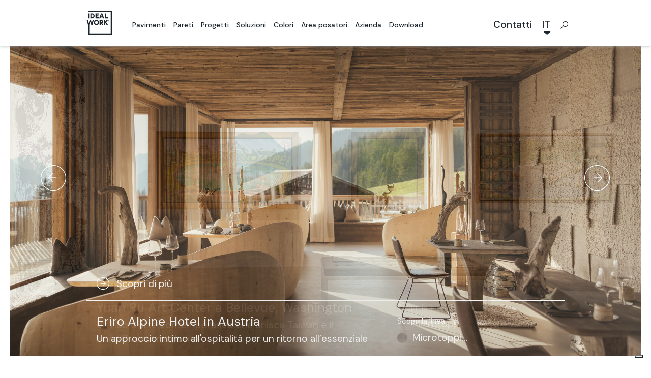

--- FILE ---
content_type: text/html; charset=UTF-8
request_url: https://www.idealwork.it/
body_size: 15833
content:

<!doctype html>
<html lang="it-IT">
<head>
    <meta charset="utf-8">
    <meta http-equiv="x-ua-compatible" content="ie=edge">
    <meta name="viewport" content="width=device-width, initial-scale=1">
    <link rel="apple-touch-icon" sizes="180x180" href="https://www.idealwork.it/wp-content/themes/idealwork/dist/images/favicon/apple-touch-icon.png?v=M4m6BmKEKP">
    <link rel="icon" type="image/png" sizes="32x32" href="https://www.idealwork.it/wp-content/themes/idealwork/dist/images/favicon/favicon-32x32.png?v=M4m6BmKEKP">
    <link rel="icon" type="image/png" sizes="16x16" href="https://www.idealwork.it/wp-content/themes/idealwork/dist/images/favicon/favicon-16x16.png?v=M4m6BmKEKP">
    <link rel="manifest" href="/manifest.json?v=M4m6BmKEKP">
    <link rel="mask-icon" href="https://www.idealwork.it/wp-content/themes/idealwork/dist/images/favicon/safari-pinned-tab.svg?v=M4m6BmKEKP" color="#5bbad5">
    <link rel="shortcut icon" href="/favicon.ico?v=M4m6BmKEKP">
    <meta name="msapplication-TileColor" content="#da532c">
    <meta name="msapplication-TileImage" content="https://www.idealwork.it/wp-content/themes/idealwork/dist/images/favicon/mstile-144x144.png?v=M4m6BmKEKP">
    <meta name="theme-color" content="#ffffff">

	<link rel="alternate" hreflang="it" href="https://www.idealwork.it" />
<link rel="alternate" hreflang="en" href="https://www.idealwork.com" />
<link rel="alternate" hreflang="fr" href="https://www.idealwork.fr" />
<link rel="alternate" hreflang="de" href="https://www.idealwork.de" />
<link rel="alternate" hreflang="nl" href="https://www.idealwork.nl" />
<link rel="alternate" hreflang="es" href="https://www.idealwork.es" />
<link rel="alternate" hreflang="ja" href="https://www.idealwork.jp" />

	<!-- This site is optimized with the Yoast SEO plugin v15.7 - https://yoast.com/wordpress/plugins/seo/ -->
	<title>Pavimenti in cemento | Rivestimenti decorativi in calcestruzzo | Ideal Work</title>
	<meta name="description" content="Ideal Work: pavimenti in cemento, cemento stampato e microcemento, pavimenti moderni e rivestimenti in calcestruzzo decorativo. Ristrutturazioni interni ed esterni" />
	<meta name="robots" content="index, follow, max-snippet:-1, max-image-preview:large, max-video-preview:-1" />
	<link rel="canonical" href="https://www.idealwork.it/" />
	<meta property="og:locale" content="it_IT" />
	<meta property="og:type" content="website" />
	<meta property="og:title" content="Pavimenti in cemento | Rivestimenti decorativi in calcestruzzo | Ideal Work" />
	<meta property="og:description" content="Ideal Work: pavimenti in cemento, cemento stampato e microcemento, pavimenti moderni e rivestimenti in calcestruzzo decorativo. Ristrutturazioni interni ed esterni" />
	<meta property="og:url" content="https://www.idealwork.it/" />
	<meta property="og:site_name" content="Idealwork - Pavimenti e rivestimenti in cemento" />
	<meta property="article:publisher" content="https://www.facebook.com/IdealWorkofficial/" />
	<meta property="article:modified_time" content="2026-01-07T10:00:23+00:00" />
	<meta property="og:image" content="https://www.idealwork.it/wp-content/uploads/2023/03/reveal-new.jpg" />
	<meta property="og:image:width" content="960" />
	<meta property="og:image:height" content="690" />
	<meta name="twitter:card" content="summary" />
	<!-- / Yoast SEO plugin. -->


<link rel='dns-prefetch' href='//www.google.com' />
<link rel='dns-prefetch' href='//fonts.googleapis.com' />
<link rel='dns-prefetch' href='//s.w.org' />
		<script type="text/javascript">
			window._wpemojiSettings = {"baseUrl":"https:\/\/s.w.org\/images\/core\/emoji\/13.0.0\/72x72\/","ext":".png","svgUrl":"https:\/\/s.w.org\/images\/core\/emoji\/13.0.0\/svg\/","svgExt":".svg","source":{"concatemoji":"https:\/\/www.idealwork.it\/wp-includes\/js\/wp-emoji-release.min.js?ver=5.5.3"}};
			!function(e,a,t){var r,n,o,i,p=a.createElement("canvas"),s=p.getContext&&p.getContext("2d");function c(e,t){var a=String.fromCharCode;s.clearRect(0,0,p.width,p.height),s.fillText(a.apply(this,e),0,0);var r=p.toDataURL();return s.clearRect(0,0,p.width,p.height),s.fillText(a.apply(this,t),0,0),r===p.toDataURL()}function l(e){if(!s||!s.fillText)return!1;switch(s.textBaseline="top",s.font="600 32px Arial",e){case"flag":return!c([127987,65039,8205,9895,65039],[127987,65039,8203,9895,65039])&&(!c([55356,56826,55356,56819],[55356,56826,8203,55356,56819])&&!c([55356,57332,56128,56423,56128,56418,56128,56421,56128,56430,56128,56423,56128,56447],[55356,57332,8203,56128,56423,8203,56128,56418,8203,56128,56421,8203,56128,56430,8203,56128,56423,8203,56128,56447]));case"emoji":return!c([55357,56424,8205,55356,57212],[55357,56424,8203,55356,57212])}return!1}function d(e){var t=a.createElement("script");t.src=e,t.defer=t.type="text/javascript",a.getElementsByTagName("head")[0].appendChild(t)}for(i=Array("flag","emoji"),t.supports={everything:!0,everythingExceptFlag:!0},o=0;o<i.length;o++)t.supports[i[o]]=l(i[o]),t.supports.everything=t.supports.everything&&t.supports[i[o]],"flag"!==i[o]&&(t.supports.everythingExceptFlag=t.supports.everythingExceptFlag&&t.supports[i[o]]);t.supports.everythingExceptFlag=t.supports.everythingExceptFlag&&!t.supports.flag,t.DOMReady=!1,t.readyCallback=function(){t.DOMReady=!0},t.supports.everything||(n=function(){t.readyCallback()},a.addEventListener?(a.addEventListener("DOMContentLoaded",n,!1),e.addEventListener("load",n,!1)):(e.attachEvent("onload",n),a.attachEvent("onreadystatechange",function(){"complete"===a.readyState&&t.readyCallback()})),(r=t.source||{}).concatemoji?d(r.concatemoji):r.wpemoji&&r.twemoji&&(d(r.twemoji),d(r.wpemoji)))}(window,document,window._wpemojiSettings);
		</script>
		<style type="text/css">
img.wp-smiley,
img.emoji {
	display: inline !important;
	border: none !important;
	box-shadow: none !important;
	height: 1em !important;
	width: 1em !important;
	margin: 0 .07em !important;
	vertical-align: -0.1em !important;
	background: none !important;
	padding: 0 !important;
}
</style>
	<link rel='stylesheet' id='wp-block-library-css'  href='https://www.idealwork.it/wp-includes/css/dist/block-library/style.min.css?ver=5.5.3' type='text/css' media='all' />
<link rel='stylesheet' id='wpml-legacy-horizontal-list-0-css'  href='//www.idealwork.it/wp-content/plugins/sitepress-multilingual-cms/templates/language-switchers/legacy-list-horizontal/style.css?ver=1' type='text/css' media='all' />
<link rel='stylesheet' id='sage/css-css'  href='https://www.idealwork.it/wp-content/themes/idealwork/dist/styles/main-7077ff9c5a.css' type='text/css' media='all' />
<link rel='stylesheet' id='google-fonts-css'  href='https://fonts.googleapis.com/css2?family=DM+Sans:ital,wght@0,400;0,500;0,700;1,400;1,500;1,700&#038;display=swap' type='text/css' media='all' />
<script type='text/javascript' src='https://www.idealwork.it/wp-content/themes/idealwork/dist/scripts/jquery-02053ebe83.js?ver=3.1.1' id='jquery-js'></script>
<script type='text/javascript' src='https://www.idealwork.it/wp-content/themes/idealwork/dist/scripts/main-44b4d8628f.js' id='sage/js-js'></script>
<script type='text/javascript' src='https://www.idealwork.it/wp-content/themes/idealwork/dist/scripts/chosen-ea49f0e263.jquery.js' id='chosen/js-js'></script>
<script type='text/javascript' src='https://www.idealwork.it/wp-content/themes/idealwork/dist/scripts/hc-sticky-b2981cfcc7.js' id='hc-sticky/js-js'></script>
<script type='text/javascript' id='wpml-xdomain-data-js-extra'>
/* <![CDATA[ */
var wpml_xdomain_data = {"css_selector":"wpml-ls-item","ajax_url":"https:\/\/www.idealwork.it\/wp-admin\/admin-ajax.php","current_lang":"it"};
/* ]]> */
</script>
<script type='text/javascript' src='https://www.idealwork.it/wp-content/plugins/sitepress-multilingual-cms/res/js/xdomain-data.js?ver=4.4.9' id='wpml-xdomain-data-js'></script>
<link rel="https://api.w.org/" href="https://www.idealwork.it/wp-json/" /><link rel="alternate" type="application/json" href="https://www.idealwork.it/wp-json/wp/v2/pages/65" /><link rel="EditURI" type="application/rsd+xml" title="RSD" href="https://www.idealwork.it/xmlrpc.php?rsd" />
<link rel="wlwmanifest" type="application/wlwmanifest+xml" href="https://www.idealwork.it/wp-includes/wlwmanifest.xml" /> 
<meta name="generator" content="WordPress 5.5.3" />
<link rel='shortlink' href='https://www.idealwork.it/' />
<link rel="alternate" type="application/json+oembed" href="https://www.idealwork.it/wp-json/oembed/1.0/embed?url=https%3A%2F%2Fwww.idealwork.it%2F" />
<link rel="alternate" type="text/xml+oembed" href="https://www.idealwork.it/wp-json/oembed/1.0/embed?url=https%3A%2F%2Fwww.idealwork.it%2F&#038;format=xml" />
<meta name="generator" content="WPML ver:4.4.9 stt:38,1,4,3,27,28,2;" />
<style type="text/css">.recentcomments a{display:inline !important;padding:0 !important;margin:0 !important;}</style>
<!-- Schema & Structured Data For WP v1.47 - -->
<script type="application/ld+json" class="saswp-schema-markup-output">
[{"@context":"https:\/\/schema.org\/","@type":"Organization","@id":"https:\/\/www.idealwork.it#Organization","name":"Idealwork &#8211; Pavimenti e rivestimenti in cemento","url":"https:\/\/www.idealwork.it","sameAs":[]}]
</script>


				<!-- Google Tag Manager -->
<script>(function(w,d,s,l,i){w[l]=w[l]||[];w[l].push({'gtm.start':
new Date().getTime(),event:'gtm.js'});var f=d.getElementsByTagName(s)[0],
j=d.createElement(s),dl=l!='dataLayer'?'&l='+l:'';j.async=true;j.src=
'https://www.googletagmanager.com/gtm.js?id='+i+dl;f.parentNode.insertBefore(j,f);
})(window,document,'script','dataLayer','GTM-PTDPFMZ');</script>
<!-- End Google Tag Manager -->	
</head>
<body class="home page-template-default page page-id-65">

  <!-- Google Tag Manager (noscript) -->
<noscript><iframe src="https://www.googletagmanager.com/ns.html?id=GTM-PTDPFMZ"
height="0" width="0" style="display:none;visibility:hidden"></iframe></noscript>
<!-- End Google Tag Manager (noscript) -->
<!--[if IE]>
<div class="alert alert-warning">
  You are using an <strong>outdated</strong> browser. Please <a href="http://browsehappy.com/">upgrade your browser</a> to improve your experience.</div>
<![endif]-->

<style id="preloader-style" type="text/css">

	#preloader {
		position: fixed;
		top: 0;
		left: 0;
		width: 100vw;
		height: 100vh;
		background-color: #ffffff;
		z-index: 10000000;
	}

	.loader {
		position: absolute;
		width: 100px;
		text-align: center;
		top: 50%;
		left: 50%;
		-webkit-transform: translate( -50%, -50%);
		transform: translate( -50%, -50%);
	}

	.loader p {
		margin-top: 30px;
		font-family: DM Sans, sans-serif;
		font-size: 14px;
		line-height: 1.428571429;
		color: #1d252c;
	}

	.loader:before {
		content: '';
		display: block;
		padding-top: 100%;
	}

	.circular {
		height: 100%;
		width: 100%;
		position: absolute;
		top: 0;
		bottom: 0;
		left: 0;
		right: 0;
		margin: auto;
		-webkit-transform: rotate(2700deg);
		transform: rotate(270deg);
	}

	.path {
		stroke-dasharray: 0, 126;
		stroke-dashoffset: 0;
		-webkit-animation: dash 2s ease-in-out infinite;
		animation: dash 2s ease-in-out infinite;
		stroke-linecap: butt;
		stroke: #1d252c;
	}

	@keyframes
	dash {
		0% {
			stroke-dasharray: 0, 126;
			stroke-dashoffset: 0;
		}
		5% {
			stroke-dasharray: 1, 126;
			stroke-dashoffset: 0;
		}
		45% {
			stroke-dasharray: 126, 0;
			stroke-dashoffset: 0;
		}
		55% {
			stroke-dasharray: 126, 0;
			stroke-dashoffset: 0;
		}
		95% {
			stroke-dasharray: 0, 126;
			stroke-dashoffset: -126;
		}
		100% {
			stroke-dasharray: 0, 126;
			stroke-dashoffset: -126;
		}
	}

	@-webkit-keyframes
	dash {
		0% {
			stroke-dasharray: 0, 126;
			stroke-dashoffset: 0;
		}
		5% {
			stroke-dasharray: 1, 126;
			stroke-dashoffset: 0;
		}
		45% {
			stroke-dasharray: 126, 0;
			stroke-dashoffset: 0;
		}
		55% {
			stroke-dasharray: 126, 0;
			stroke-dashoffset: 0;
		}
		95% {
			stroke-dasharray: 0, 126;
			stroke-dashoffset: -126;
		}
		100% {
			stroke-dasharray: 0, 126;
			stroke-dashoffset: -126;
		}
	}

</style>

<div id="preloader">
	<div class="loader">
		<svg class="circular" viewBox="25 25 50 50">
			<circle class="path" cx="50" cy="50" r="20" fill="none" stroke-width="2" stroke-miterlimit="10"/>
		</svg>
		<p>Loading...</p>
	</div>
</div>

  <div class="modal fade" id="contactsModal" tabindex="-1" role="dialog" aria-labelledby="contactsModalLabel"
       aria-hidden="true">
    <div class="modal-dialog" role="document">
      <div class="modal-content">
        <div class="modal-header">
          <button type="button" class="close" data-dismiss="modal" aria-label="Close">
            <span></span>
            <span></span>
          </button>
        </div>
        <div class="modal-body">
          <div class="country-selection-container">
            <div class="country-selection-title">
              <span>Da dove ci stai visitando?</span>
            </div>
            <div class="country-selection-select">
              <select class="chosen-select" data-placeholder="Paese" class="select" tabindex="1">
                <option value=""></option>
                                  <option label="Afghanistan"
                          value="https://www.idealwork.it/contatti/">Afghanistan</option>                  <option label="Albania"
                          value="https://www.idealwork.it/contatti/">Albania</option>                  <option label="Algeria"
                          value="https://www.idealwork.it/contatti/">Algeria</option>                  <option label="Andorra"
                          value="https://www.idealwork.it/contatti/">Andorra</option>                  <option label="Angola"
                          value="https://www.idealwork.it/contatti/">Angola</option>                  <option label="Antigua e Barbuda"
                          value="https://www.idealwork.it/contatti/">Antigua e Barbuda</option>                  <option label="Arabia Saudita"
                          value="https://www.idealwork.it/contatti/">Arabia Saudita</option>                  <option label="Argentina"
                          value="https://www.idealwork.it/contatti/">Argentina</option>                  <option label="Armenia"
                          value="https://www.idealwork.it/contatti/">Armenia</option>                  <option label="Australia"
                          value="https://www.idealwork.it/contatti-au/">Australia</option>                  <option label="Austria"
                          value="https://www.idealwork.it/contatti/">Austria</option>                  <option label="Azerbaigian"
                          value="https://www.idealwork.it/contatti/">Azerbaigian</option>                  <option label="Bahamas"
                          value="https://www.idealwork.it/contatti/">Bahamas</option>                  <option label="Bahrein"
                          value="https://www.idealwork.it/contatti/">Bahrein</option>                  <option label="Bangladesh"
                          value="https://www.idealwork.it/contatti/">Bangladesh</option>                  <option label="Barbados"
                          value="https://www.idealwork.it/contatti/">Barbados</option>                  <option label="Belgio"
                          value="https://www.idealwork.it/contatti-be/">Belgio</option>                  <option label="Belize"
                          value="https://www.idealwork.it/contatti/">Belize</option>                  <option label="Benin"
                          value="https://www.idealwork.it/contatti/">Benin</option>                  <option label="Bhutan"
                          value="https://www.idealwork.it/contatti/">Bhutan</option>                  <option label="Bielorussia"
                          value="https://www.idealwork.it/contatti/">Bielorussia</option>                  <option label="Bolivia"
                          value="https://www.idealwork.it/contatti/">Bolivia</option>                  <option label="Bosnia ed Erzegovina"
                          value="https://www.idealwork.it/contatti/">Bosnia ed Erzegovina</option>                  <option label="Botswana"
                          value="https://www.idealwork.it/contatti/">Botswana</option>                  <option label="Brasile"
                          value="https://www.idealwork.it/contatti/">Brasile</option>                  <option label="Brunei"
                          value="https://www.idealwork.it/contatti/">Brunei</option>                  <option label="Bulgaria"
                          value="https://www.idealwork.it/contatti/">Bulgaria</option>                  <option label="Burkina Faso"
                          value="https://www.idealwork.it/contatti/">Burkina Faso</option>                  <option label="Burundi"
                          value="https://www.idealwork.it/contatti/">Burundi</option>                  <option label="Cambogia"
                          value="https://www.idealwork.it/contatti/">Cambogia</option>                  <option label="Camerun"
                          value="https://www.idealwork.it/contatti/">Camerun</option>                  <option label="Canada"
                          value="https://www.idealwork.it/contatti-ca/">Canada</option>                  <option label="Capo Verde"
                          value="https://www.idealwork.it/contatti/">Capo Verde</option>                  <option label="Ciad"
                          value="https://www.idealwork.it/contatti/">Ciad</option>                  <option label="Cile"
                          value="https://www.idealwork.it/contatti/">Cile</option>                  <option label="Cina"
                          value="https://www.idealwork.it/contatti-ch/">Cina</option>                  <option label="Cipro"
                          value="https://www.idealwork.it/contatti/">Cipro</option>                  <option label="Colombia"
                          value="https://www.idealwork.it/contatti/">Colombia</option>                  <option label="Comore"
                          value="https://www.idealwork.it/contatti/">Comore</option>                  <option label="Congo (Rep. Dem.)"
                          value="https://www.idealwork.it/contatti/">Congo (Rep. Dem.)</option>                  <option label="Congo (Repubblica)"
                          value="https://www.idealwork.it/contatti/">Congo (Repubblica)</option>                  <option label="Corea del Nord"
                          value="https://www.idealwork.it/contatti/">Corea del Nord</option>                  <option label="Corea del Sud"
                          value="https://www.idealwork.it/contatti/">Corea del Sud</option>                  <option label="Costa Rica"
                          value="https://www.idealwork.it/contatti/">Costa Rica</option>                  <option label="Costa d'Avorio"
                          value="https://www.idealwork.it/contatti/">Costa d'Avorio</option>                  <option label="Croazia"
                          value="https://www.idealwork.it/contatti/">Croazia</option>                  <option label="Cuba"
                          value="https://www.idealwork.it/contatti/">Cuba</option>                  <option label="Danimarca"
                          value="https://www.idealwork.it/contatti/">Danimarca</option>                  <option label="Dominica"
                          value="https://www.idealwork.it/contatti/">Dominica</option>                  <option label="Ecuador"
                          value="https://www.idealwork.it/contatti/">Ecuador</option>                  <option label="Egitto"
                          value="https://www.idealwork.it/contatti/">Egitto</option>                  <option label="El Salvador"
                          value="https://www.idealwork.it/contatti/">El Salvador</option>                  <option label="Emirati Arabi Uniti"
                          value="https://www.idealwork.it/contatti/">Emirati Arabi Uniti</option>                  <option label="Equatoriale"
                          value="https://www.idealwork.it/contatti/">Equatoriale</option>                  <option label="Eritrea"
                          value="https://www.idealwork.it/contatti/">Eritrea</option>                  <option label="Est Togo"
                          value="https://www.idealwork.it/contatti/">Est Togo</option>                  <option label="Estonia"
                          value="https://www.idealwork.it/contatti/">Estonia</option>                  <option label="Eswatini"
                          value="https://www.idealwork.it/contatti/">Eswatini</option>                  <option label="Etiopia"
                          value="https://www.idealwork.it/contatti/">Etiopia</option>                  <option label="Figi"
                          value="https://www.idealwork.it/contatti/">Figi</option>                  <option label="Filippine"
                          value="https://www.idealwork.it/contatti/">Filippine</option>                  <option label="Finlandia"
                          value="https://www.idealwork.it/contatti/">Finlandia</option>                  <option label="Francia"
                          value="https://www.idealwork.it/contatti-fr/">Francia</option>                  <option label="Gabon"
                          value="https://www.idealwork.it/contatti/">Gabon</option>                  <option label="Gambia"
                          value="https://www.idealwork.it/contatti/">Gambia</option>                  <option label="Georgia"
                          value="https://www.idealwork.it/contatti/">Georgia</option>                  <option label="Germania"
                          value="https://www.idealwork.it/contatti-de/">Germania</option>                  <option label="Ghana"
                          value="https://www.idealwork.it/contatti/">Ghana</option>                  <option label="Giamaica"
                          value="https://www.idealwork.it/contatti/">Giamaica</option>                  <option label="Giappone"
                          value="https://www.idealwork.it/contatti/">Giappone</option>                  <option label="Gibuti"
                          value="https://www.idealwork.it/contatti/">Gibuti</option>                  <option label="Giordania"
                          value="https://www.idealwork.it/contatti/">Giordania</option>                  <option label="Grecia"
                          value="https://www.idealwork.it/contatti/">Grecia</option>                  <option label="Grenada"
                          value="https://www.idealwork.it/contatti/">Grenada</option>                  <option label="Guatemala"
                          value="https://www.idealwork.it/contatti/">Guatemala</option>                  <option label="Guinea"
                          value="https://www.idealwork.it/contatti/">Guinea</option>                  <option label="Guinea-Bissau"
                          value="https://www.idealwork.it/contatti/">Guinea-Bissau</option>                  <option label="Guyana"
                          value="https://www.idealwork.it/contatti/">Guyana</option>                  <option label="Haiti"
                          value="https://www.idealwork.it/contatti/">Haiti</option>                  <option label="Honduras"
                          value="https://www.idealwork.it/contatti/">Honduras</option>                  <option label="India"
                          value="https://www.idealwork.it/contatti/">India</option>                  <option label="Indonesia"
                          value="https://www.idealwork.it/contatti/">Indonesia</option>                  <option label="Iran"
                          value="https://www.idealwork.it/contatti/">Iran</option>                  <option label="Iraq"
                          value="https://www.idealwork.it/contatti/">Iraq</option>                  <option label="Irlanda"
                          value="https://www.idealwork.it/contatti/">Irlanda</option>                  <option label="Islanda"
                          value="https://www.idealwork.it/contatti/">Islanda</option>                  <option label="Isole Marshall"
                          value="https://www.idealwork.it/contatti/">Isole Marshall</option>                  <option label="Isole Salomone"
                          value="https://www.idealwork.it/contatti/">Isole Salomone</option>                  <option label="Israele"
                          value="https://www.idealwork.it/contatti/">Israele</option>                  <option label="Italia"
                          value="https://www.idealwork.it/contatti/">Italia</option>                  <option label="Kazakistan"
                          value="https://www.idealwork.it/contatti/">Kazakistan</option>                  <option label="Kenya"
                          value="https://www.idealwork.it/contatti/">Kenya</option>                  <option label="Kirghizistan"
                          value="https://www.idealwork.it/contatti/">Kirghizistan</option>                  <option label="Kiribati"
                          value="https://www.idealwork.it/contatti/">Kiribati</option>                  <option label="Kuwait"
                          value="https://www.idealwork.it/contatti/">Kuwait</option>                  <option label="Laos"
                          value="https://www.idealwork.it/contatti/">Laos</option>                  <option label="Lesotho"
                          value="https://www.idealwork.it/contatti/">Lesotho</option>                  <option label="Lettonia"
                          value="https://www.idealwork.it/contatti/">Lettonia</option>                  <option label="Libano"
                          value="https://www.idealwork.it/contatti/">Libano</option>                  <option label="Liberia"
                          value="https://www.idealwork.it/contatti/">Liberia</option>                  <option label="Libia"
                          value="https://www.idealwork.it/contatti/">Libia</option>                  <option label="Liechtenstein"
                          value="https://www.idealwork.it/contatti/">Liechtenstein</option>                  <option label="Lituania"
                          value="https://www.idealwork.it/contatti/">Lituania</option>                  <option label="Lussemburgo"
                          value="https://www.idealwork.it/contatti/">Lussemburgo</option>                  <option label="Macedonia del Nord"
                          value="https://www.idealwork.it/contatti/">Macedonia del Nord</option>                  <option label="Madagascar"
                          value="https://www.idealwork.it/contatti/">Madagascar</option>                  <option label="Malawi"
                          value="https://www.idealwork.it/contatti/">Malawi</option>                  <option label="Maldive"
                          value="https://www.idealwork.it/contatti/">Maldive</option>                  <option label="Malesia"
                          value="https://www.idealwork.it/contatti/">Malesia</option>                  <option label="Mali"
                          value="https://www.idealwork.it/contatti/">Mali</option>                  <option label="Malta"
                          value="https://www.idealwork.it/contatti/">Malta</option>                  <option label="Marocco"
                          value="https://www.idealwork.it/contatti/">Marocco</option>                  <option label="Mauritania"
                          value="https://www.idealwork.it/contatti/">Mauritania</option>                  <option label="Mauritius"
                          value="https://www.idealwork.it/contatti/">Mauritius</option>                  <option label="Messico"
                          value="https://www.idealwork.it/contatti/">Messico</option>                  <option label="Micronesia"
                          value="https://www.idealwork.it/contatti/">Micronesia</option>                  <option label="Moldavia"
                          value="https://www.idealwork.it/contatti/">Moldavia</option>                  <option label="Monaco"
                          value="https://www.idealwork.it/contatti/">Monaco</option>                  <option label="Mongolia"
                          value="https://www.idealwork.it/contatti/">Mongolia</option>                  <option label="Montenegro"
                          value="https://www.idealwork.it/contatti/">Montenegro</option>                  <option label="Mozambico"
                          value="https://www.idealwork.it/contatti/">Mozambico</option>                  <option label="Myanmar"
                          value="https://www.idealwork.it/contatti/">Myanmar</option>                  <option label="Namibia"
                          value="https://www.idealwork.it/contatti/">Namibia</option>                  <option label="Nauru"
                          value="https://www.idealwork.it/contatti/">Nauru</option>                  <option label="Nepal"
                          value="https://www.idealwork.it/contatti/">Nepal</option>                  <option label="Nicaragua"
                          value="https://www.idealwork.it/contatti/">Nicaragua</option>                  <option label="Niger"
                          value="https://www.idealwork.it/contatti/">Niger</option>                  <option label="Nigeria"
                          value="https://www.idealwork.it/contatti/">Nigeria</option>                  <option label="Norvegia"
                          value="https://www.idealwork.it/contatti/">Norvegia</option>                  <option label="Nuov"
                          value="https://www.idealwork.it/contatti/">Nuov</option>                  <option label="Oman"
                          value="https://www.idealwork.it/contatti/">Oman</option>                  <option label="Paesi Bassi"
                          value="https://www.idealwork.it/contatti-nl/">Paesi Bassi</option>                  <option label="Pakistan"
                          value="https://www.idealwork.it/contatti/">Pakistan</option>                  <option label="Palau"
                          value="https://www.idealwork.it/contatti/">Palau</option>                  <option label="Panama"
                          value="https://www.idealwork.it/contatti/">Panama</option>                  <option label="Papua Nuova Guinea"
                          value="https://www.idealwork.it/contatti/">Papua Nuova Guinea</option>                  <option label="Paraguay"
                          value="https://www.idealwork.it/contatti/">Paraguay</option>                  <option label="Perù"
                          value="https://www.idealwork.it/contatti/">Perù</option>                  <option label="Polonia"
                          value="https://www.idealwork.it/contatti/">Polonia</option>                  <option label="Portogallo"
                          value="https://www.idealwork.it/contatti/">Portogallo</option>                  <option label="Qatar"
                          value="https://www.idealwork.it/contatti/">Qatar</option>                  <option label="Regno Unito"
                          value="https://www.idealwork.it/contatti-uk/">Regno Unito</option>                  <option label="Rep. Ceca"
                          value="https://www.idealwork.it/contatti-cz/">Rep. Ceca</option>                  <option label="Rep. Centrafricana"
                          value="https://www.idealwork.it/contatti/">Rep. Centrafricana</option>                  <option label="Rep. Dominicana"
                          value="https://www.idealwork.it/contatti/">Rep. Dominicana</option>                  <option label="Romania"
                          value="https://www.idealwork.it/contatti/">Romania</option>                  <option label="Ruanda"
                          value="https://www.idealwork.it/contatti/">Ruanda</option>                  <option label="Russia"
                          value="https://www.idealwork.it/contatti/">Russia</option>                  <option label="Saint Kitts e Nevis"
                          value="https://www.idealwork.it/contatti/">Saint Kitts e Nevis</option>                  <option label="Saint Vincent e Grenadine"
                          value="https://www.idealwork.it/contatti/">Saint Vincent e Grenadine</option>                  <option label="Samoa"
                          value="https://www.idealwork.it/contatti/">Samoa</option>                  <option label="San Marino"
                          value="https://www.idealwork.it/contatti/">San Marino</option>                  <option label="Santa Lucia"
                          value="https://www.idealwork.it/contatti/">Santa Lucia</option>                  <option label="Senegal"
                          value="https://www.idealwork.it/contatti/">Senegal</option>                  <option label="Serbia"
                          value="https://www.idealwork.it/contatti/">Serbia</option>                  <option label="Seychelles"
                          value="https://www.idealwork.it/contatti/">Seychelles</option>                  <option label="Sierra Leone"
                          value="https://www.idealwork.it/contatti/">Sierra Leone</option>                  <option label="Singapore"
                          value="https://www.idealwork.it/contatti/">Singapore</option>                  <option label="Siria"
                          value="https://www.idealwork.it/contatti/">Siria</option>                  <option label="Slovacchia"
                          value="https://www.idealwork.it/contatti/">Slovacchia</option>                  <option label="Slovenia"
                          value="https://www.idealwork.it/contatti/">Slovenia</option>                  <option label="Somalia"
                          value="https://www.idealwork.it/contatti/">Somalia</option>                  <option label="Spagna"
                          value="https://www.idealwork.it/contatti-es/">Spagna</option>                  <option label="Sri Lanka"
                          value="https://www.idealwork.it/contatti/">Sri Lanka</option>                  <option label="Stati Uniti"
                          value="https://www.idealwork.it/contatti-us/">Stati Uniti</option>                  <option label="Sudafrica"
                          value="https://www.idealwork.it/contatti/">Sudafrica</option>                  <option label="Sudan"
                          value="https://www.idealwork.it/contatti/">Sudan</option>                  <option label="Sudan del Sud"
                          value="https://www.idealwork.it/contatti/">Sudan del Sud</option>                  <option label="Suriname"
                          value="https://www.idealwork.it/contatti/">Suriname</option>                  <option label="Svezia"
                          value="https://www.idealwork.it/contatti/">Svezia</option>                  <option label="Svizzera"
                          value="https://www.idealwork.it/contatti/">Svizzera</option>                  <option label="São Tomé e Príncipe"
                          value="https://www.idealwork.it/contatti/">São Tomé e Príncipe</option>                  <option label="Tagikistan"
                          value="https://www.idealwork.it/contatti/">Tagikistan</option>                  <option label="Tanzania"
                          value="https://www.idealwork.it/contatti/">Tanzania</option>                  <option label="Thailandia"
                          value="https://www.idealwork.it/contatti/">Thailandia</option>                  <option label="Timor"
                          value="https://www.idealwork.it/contatti/">Timor</option>                  <option label="Tonga"
                          value="https://www.idealwork.it/contatti/">Tonga</option>                  <option label="Trinida e Tobago"
                          value="https://www.idealwork.it/contatti/">Trinida e Tobago</option>                  <option label="Tunisia"
                          value="https://www.idealwork.it/contatti/">Tunisia</option>                  <option label="Turchia"
                          value="https://www.idealwork.it/contatti-tr/">Turchia</option>                  <option label="Turkmenistan"
                          value="https://www.idealwork.it/contatti/">Turkmenistan</option>                  <option label="Tuvalu"
                          value="https://www.idealwork.it/contatti/">Tuvalu</option>                  <option label="Ucraina"
                          value="https://www.idealwork.it/contatti/">Ucraina</option>                  <option label="Uganda"
                          value="https://www.idealwork.it/contatti/">Uganda</option>                  <option label="Ungheria"
                          value="https://www.idealwork.it/contatti/">Ungheria</option>                  <option label="Uruguay"
                          value="https://www.idealwork.it/contatti/">Uruguay</option>                  <option label="Uzbekistan"
                          value="https://www.idealwork.it/contatti/">Uzbekistan</option>                  <option label="Vanuatu"
                          value="https://www.idealwork.it/contatti/">Vanuatu</option>                  <option label="Vaticano"
                          value="https://www.idealwork.it/contatti/">Vaticano</option>                  <option label="Venezuela"
                          value="https://www.idealwork.it/contatti/">Venezuela</option>                  <option label="Vietnam"
                          value="https://www.idealwork.it/contatti/">Vietnam</option>                  <option label="Yemen"
                          value="https://www.idealwork.it/contatti/">Yemen</option>                  <option label="Zambia"
                          value="https://www.idealwork.it/contatti/">Zambia</option>                  <option label="Zelanda"
                          value="https://www.idealwork.it/contatti/">Zelanda</option>                  <option label="Zimbabwe"
                          value="https://www.idealwork.it/contatti/">Zimbabwe</option>              </select>
            </div>
            <div class="country-selection-cta">
              <div class="cta-container">
                <a href="#" target="_self">
                  <b class="icon icon-arrow-right-small"></b>
                  <span class="text-3">Visita la pagina</span>
                </a>
              </div>
            </div>
          </div>
        </div>
      </div>
    </div>
  </div>

<header class="banner">
  <div class="ombra"></div>
  <div class="container">
    <div class="row header-row">
      <div class="brand-container col-xs-2 col-md-1 d-flex">
        <a class="brand" href="https://www.idealwork.it/">
                      <svg class="logo" data-name="Idealwork Logo" alt="Idealwork" xmlns="http://www.w3.org/2000/svg" x="0px" y="0px"
	 viewBox="0 0 202 189.5" style="enable-background:new 0 0 202 189.5;" preserveAspectRatio="xMinYMin">
<path class="st0" d="M12.9,22h8.8v39h-8.8V22z M45.1,22H30.9v39H45c11.8,0,19.7-7.4,19.7-19.5C64.7,29.5,56.8,22,45.1,22z
	 M44.7,52.8h-5.1V30.2h5.1c6,0,10.9,3.5,10.9,11.3S50.7,52.8,44.7,52.8z M96.5,30.2V22H71.8v39h24.7v-8.3h-16v-7.4H95v-7.7H80.5
	v-7.4H96.5z M115.8,22l-14.7,39h9.1l2.8-7.9h15.1l2.8,7.9h9.5l-14.5-39H115.8z M115.9,45.1l4.8-13.5l4.7,13.5H115.9z M145.6,22v39
	h25.5v-8.3h-16.8V22H145.6z M59.1,94.5c0,12.3,9.3,20.3,20.3,20.3s20.3-8,20.3-20.3c0-12.4-9.3-20.4-20.3-20.4S59.1,82.1,59.1,94.5z
	 M79.4,82.6c5.4,0,11.2,3.7,11.2,11.8s-5.8,11.8-11.2,11.8c-5.5,0-11.3-3.6-11.3-11.8C68.1,86.3,73.9,82.6,79.4,82.6z M132.3,87.2
	c0-6.9-5-12.2-12.7-12.2h-15.5v39h8.7V99.5h3.1l7,14.5h9.6l-7.9-15.8C129.4,96.5,132.3,92.5,132.3,87.2z M118,92h-5.1v-9.5h5.1
	c3.6,0,5.5,1.8,5.5,4.7C123.5,90,121.5,92,118,92z M136.9,114h8.7v-10.5l4.4-4.9l10.6,15.4h10.8l-15.2-22.1L171.4,75h-11.5
	l-14.3,16.4V75h-8.7V114z M13.1,0v9.2h179.7v171.1h-171v-66.4l8.3-25.8l8.3,25.9h9L58,75h-8.9l-6.4,25l-8-25h-9l-8.1,25l-6.4-25H2
	l10.5,38.8v75.7H202V0H13.1z M181.9,80.3c0-2.8-2.3-5.1-5.1-5.1s-5.1,2.3-5.1,5.1c0,2.8,2.2,5.1,5.1,5.1
	C179.7,85.5,181.9,83.2,181.9,80.3z M172.9,80.3c0-2.3,1.8-4.1,4-4.1s4,1.8,4,4.1c0,2.3-1.8,4.1-4,4.1S172.9,82.7,172.9,80.3z
	 M179,83.1l-1.3-2.2c0.7-0.2,1.2-0.9,1.2-1.7c0-1-0.8-1.8-1.9-1.8h-1.9V83h1.1v-2h0.4l1.2,2.1H179z M176.9,80.1h-0.7v-1.7h0.7
	c0.6,0,1,0.3,1,0.8C177.9,79.8,177.6,80.1,176.9,80.1z"/>
</svg>                  </a>
      </div>
      <nav class="main-navigation col-md-9">
        <div class="navigation-container">
          <div class="mobile-search-container clearfix visible-xs visible-sm">
            <div class="search-form col-xs-10">
              <form name="mobileSearchForm" role="search" method="get" class="search-form"
                    action="https://www.idealwork.it">
                <input id="search-input" type="search" class="search-field" value="" name="s">
                <label for="search-input">Cerca</label>
                <div class="form-submit">
                  <span aria-hidden="true" class="icon-search" onclick="mobileSearchForm.submit()"></span>
                </div>
              </form>
            </div>
          </div>
          <div class="menu-main-container"><ul id="nav_primary" class="nav"><li id="menu-item-78" class="mega-menu menu-item menu-item-type-custom menu-item-object-custom menu-item-has-children menu-item-78"><a href="#" class="menu-item-anchor">Pavimenti</a>
<ul class="sub-menu sub-menu-0 mega-menu-primary">

<div class="back "><span class='back__icon icon-arrow-left-small'></span><span class='back__word'>indietro</span></div>
	<li id="menu-item-56395" class="two-col menu-item menu-item-type-custom menu-item-object-custom menu-item-has-children menu-item-56395"><a href="#" class="menu-item-anchor">A base cemento</a>
	<ul class="sub-menu sub-menu-1 mega-menu-secondary">
		<li id="menu-item-56396" class="span menu-item menu-item-type-custom menu-item-object-custom menu-item-has-children menu-item-56396"><span class="mega-menu-span two-col-span ">Indoor</span>
		<ul class="sub-menu sub-menu-2 mega-menu-tertiary">
			<li id="menu-item-83" class="menu-item menu-item-type-post_type menu-item-object-product-line menu-item-83"><a href="https://www.idealwork.it/microtopping/" class="menu-item-anchor">Microtopping®</a><div class="under_label">Microcemento continuo</div></li>
			<li id="menu-item-85" class="menu-item menu-item-type-post_type menu-item-object-product-line menu-item-85"><a href="https://www.idealwork.it/nuvolato-architop/" class="menu-item-anchor">Nuvolato Architop®</a><div class="under_label">Industrial look</div></li>
			<li id="menu-item-79" class="menu-item menu-item-type-post_type menu-item-object-product-line menu-item-79"><a href="https://www.idealwork.it/lixio/" class="menu-item-anchor">Lixio®</a><div class="under_label">Microterrazzo in basso spessore</div></li>
			<li id="menu-item-14112" class="menu-item menu-item-type-post_type menu-item-object-product-line menu-item-14112"><a href="https://www.idealwork.it/lixio-plus/" class="menu-item-anchor">Lixio®+</a><div class="under_label">Terrazzo alla veneziana</div></li>
		</ul>
</li>
		<li id="menu-item-56397" class="span menu-item menu-item-type-custom menu-item-object-custom menu-item-has-children menu-item-56397"><span class="mega-menu-span two-col-span ">Outdoor</span>
		<ul class="sub-menu sub-menu-2 mega-menu-tertiary">
			<li id="menu-item-2118" class="menu-item menu-item-type-post_type menu-item-object-product-line menu-item-2118"><a href="https://www.idealwork.it/rasico/" class="menu-item-anchor">Rasico®</a><div class="under_label">Cemento continuo</div></li>
			<li id="menu-item-87" class="menu-item menu-item-type-post_type menu-item-object-product-line menu-item-87"><a href="https://www.idealwork.it/pavimento-sassoitalia/" class="menu-item-anchor">Sassoitalia®</a><div class="under_label">Sasso lavato</div></li>
			<li id="menu-item-88" class="menu-item menu-item-type-post_type menu-item-object-product-line menu-item-88"><a href="https://www.idealwork.it/pavimento-stampato/" class="menu-item-anchor">Pavimento Stampato</a><div class="under_label">Monolitico</div></li>
			<li id="menu-item-86" class="menu-item menu-item-type-post_type menu-item-object-product-line menu-item-86"><a href="https://www.idealwork.it/pavimento-stenciltop/" class="menu-item-anchor">Stenciltop®</a></li>
		</ul>
</li>
	</ul>
</li>
	<li id="menu-item-73355" class="two-col menu-item menu-item-type-custom menu-item-object-custom menu-item-has-children menu-item-73355"><a href="#" class="menu-item-anchor">Finiture Hybrid</a>
	<ul class="sub-menu sub-menu-1 mega-menu-secondary">
		<li id="menu-item-73357" class="span menu-item menu-item-type-custom menu-item-object-custom menu-item-has-children menu-item-73357"><span class="mega-menu-span two-col-span ">Indoor</span>
		<ul class="sub-menu sub-menu-2 mega-menu-tertiary">
			<li id="menu-item-55867" class="menu-item menu-item-type-post_type menu-item-object-product-line menu-item-55867"><a href="https://www.idealwork.it/pavimento-acidificato/" class="menu-item-anchor">Acidificato</a><div class="under_label">Disegno originale</div></li>
			<li id="menu-item-73358" class="menu-item menu-item-type-post_type menu-item-object-product-line menu-item-73358"><a href="https://www.idealwork.it/solidro/" class="menu-item-anchor">Solidro</a></li>
		</ul>
</li>
	</ul>
</li>
</ul>
</li>
<li id="menu-item-66689" class="mega-menu menu-item menu-item-type-custom menu-item-object-custom menu-item-has-children menu-item-66689"><a href="#" class="menu-item-anchor">Pareti</a>
<ul class="sub-menu sub-menu-0 mega-menu-primary">

<div class="back "><span class='back__icon icon-arrow-left-small'></span><span class='back__word'>indietro</span></div>
	<li id="menu-item-66690" class="two-col menu-item menu-item-type-custom menu-item-object-custom menu-item-has-children menu-item-66690"><a href="#" class="menu-item-anchor">A base cemento</a>
	<ul class="sub-menu sub-menu-1 mega-menu-secondary">
		<li id="menu-item-66691" class="span menu-item menu-item-type-custom menu-item-object-custom menu-item-has-children menu-item-66691"><span class="mega-menu-span two-col-span ">Indoor</span>
		<ul class="sub-menu sub-menu-2 mega-menu-tertiary">
			<li id="menu-item-66692" class="menu-item menu-item-type-post_type menu-item-object-product-line menu-item-66692"><a href="https://www.idealwork.it/microtopping/" class="menu-item-anchor">Microtopping®</a><div class="under_label">Microcemento continuo</div></li>
			<li id="menu-item-23911" class="menu-item menu-item-type-post_type menu-item-object-product-line menu-item-23911"><a href="https://www.idealwork.it/concrete-optik/" class="menu-item-anchor">Concrete Optik</a><div class="under_label">Effetto facciavista</div></li>
		</ul>
</li>
	</ul>
</li>
	<li id="menu-item-66693" class="two-col menu-item menu-item-type-custom menu-item-object-custom menu-item-has-children menu-item-66693"><a href="#" class="menu-item-anchor">Finiture naturali</a>
	<ul class="sub-menu sub-menu-1 mega-menu-secondary">
		<li id="menu-item-66694" class="span menu-item menu-item-type-custom menu-item-object-custom menu-item-has-children menu-item-66694"><span class="mega-menu-span two-col-span ">Indoor</span>
		<ul class="sub-menu sub-menu-2 mega-menu-tertiary">
			<li id="menu-item-66695" class="menu-item menu-item-type-post_type menu-item-object-product-line menu-item-66695"><a href="https://www.idealwork.it/terrae-calce-matera/" class="menu-item-anchor">Terrae-Calce Matera</a></li>
			<li id="menu-item-66697" class="menu-item menu-item-type-post_type menu-item-object-product-line menu-item-66697"><a href="https://www.idealwork.it/terrae-calce-siena/" class="menu-item-anchor">Terrae-Calce Siena</a></li>
			<li id="menu-item-66696" class="menu-item menu-item-type-post_type menu-item-object-product-line menu-item-66696"><a href="https://www.idealwork.it/terrae-calce-venezia/" class="menu-item-anchor">Terrae-Calce Venezia</a></li>
		</ul>
</li>
	</ul>
</li>
	<li id="menu-item-66698" class="two-col menu-item menu-item-type-custom menu-item-object-custom menu-item-has-children menu-item-66698"><a href="#" class="menu-item-anchor">Finiture Hybrid</a>
	<ul class="sub-menu sub-menu-1 mega-menu-secondary">
		<li id="menu-item-66700" class="span menu-item menu-item-type-custom menu-item-object-custom menu-item-has-children menu-item-66700"><span class="mega-menu-span two-col-span ">Indoor</span>
		<ul class="sub-menu sub-menu-2 mega-menu-tertiary">
			<li id="menu-item-66699" class="menu-item menu-item-type-post_type menu-item-object-product-line menu-item-66699"><a href="https://www.idealwork.it/pavimento-acidificato/" class="menu-item-anchor">Acidificato</a><div class="under_label">Disegno originale</div></li>
			<li id="menu-item-9949" class="menu-item menu-item-type-post_type menu-item-object-product-line menu-item-9949"><a href="https://www.idealwork.it/purometallo/" class="menu-item-anchor">Purometallo</a><div class="under_label">Polveri metalliche</div></li>
			<li id="menu-item-73356" class="menu-item menu-item-type-post_type menu-item-object-product-line menu-item-73356"><a href="https://www.idealwork.it/solidro/" class="menu-item-anchor">Solidro</a></li>
		</ul>
</li>
	</ul>
</li>
</ul>
</li>
<li id="menu-item-2094" class="mini-menu menu-item menu-item-type-post_type_archive menu-item-object-work menu-item-2094"><a href="https://www.idealwork.it/progetti/" class="menu-item-anchor">Progetti</a></li>
<li id="menu-item-71" class="mega-menu menu-item menu-item-type-custom menu-item-object-custom menu-item-has-children menu-item-71"><a href="#" class="menu-item-anchor">Soluzioni</a>
<ul class="sub-menu sub-menu-0 mega-menu-primary">

<div class="back "><span class='back__icon icon-arrow-left-small'></span><span class='back__word'>indietro</span></div>
	<li id="menu-item-56489" class="two-col menu-item menu-item-type-custom menu-item-object-custom menu-item-has-children menu-item-56489"><a href="#" class="menu-item-anchor">Applicazioni</a>
	<ul class="sub-menu sub-menu-1 mega-menu-secondary">
		<li id="menu-item-56490" class="span menu-item menu-item-type-custom menu-item-object-custom menu-item-has-children menu-item-56490"><span class="mega-menu-span two-col-span ">Indoor</span>
		<ul class="sub-menu sub-menu-2 mega-menu-tertiary">
			<li id="menu-item-56493" class="menu-item menu-item-type-post_type menu-item-object-indoor-application menu-item-56493"><a href="https://www.idealwork.it/applicazioni-indoor/bagno/" class="menu-item-anchor">Bagno</a></li>
			<li id="menu-item-56492" class="menu-item menu-item-type-post_type menu-item-object-indoor-application menu-item-56492"><a href="https://www.idealwork.it/applicazioni-indoor/living/" class="menu-item-anchor">Living</a></li>
			<li id="menu-item-56494" class="menu-item menu-item-type-post_type menu-item-object-indoor-application menu-item-56494"><a href="https://www.idealwork.it/applicazioni-indoor/camere-da-letto/" class="menu-item-anchor">Camere da Letto</a></li>
			<li id="menu-item-56495" class="menu-item menu-item-type-post_type menu-item-object-indoor-application menu-item-56495"><a href="https://www.idealwork.it/applicazioni-indoor/cucina/" class="menu-item-anchor">Cucina</a></li>
			<li id="menu-item-56496" class="menu-item menu-item-type-post_type menu-item-object-indoor-application menu-item-56496"><a href="https://www.idealwork.it/applicazioni-indoor/ristoranti/" class="menu-item-anchor">Ristoranti</a></li>
			<li id="menu-item-56497" class="menu-item menu-item-type-post_type menu-item-object-indoor-application menu-item-56497"><a href="https://www.idealwork.it/applicazioni-indoor/musei/" class="menu-item-anchor">Musei</a></li>
			<li id="menu-item-56498" class="menu-item menu-item-type-post_type menu-item-object-indoor-application menu-item-56498"><a href="https://www.idealwork.it/applicazioni-indoor/uffici/" class="menu-item-anchor">Uffici</a></li>
			<li id="menu-item-56499" class="menu-item menu-item-type-post_type menu-item-object-indoor-application menu-item-56499"><a href="https://www.idealwork.it/applicazioni-indoor/negozi/" class="menu-item-anchor">Negozi</a></li>
			<li id="menu-item-56500" class="menu-item menu-item-type-post_type menu-item-object-indoor-application menu-item-56500"><a href="https://www.idealwork.it/applicazioni-indoor/luoghi-pubblici/" class="menu-item-anchor">Luoghi Pubblici</a></li>
			<li id="menu-item-58394" class="menu-item menu-item-type-post_type menu-item-object-indoor-application menu-item-58394"><a href="https://www.idealwork.it/applicazioni-indoor/hotel-e-strutture-ricettive/" class="menu-item-anchor">Hotel</a></li>
		</ul>
</li>
		<li id="menu-item-56511" class="span menu-item menu-item-type-custom menu-item-object-custom menu-item-has-children menu-item-56511"><span class="mega-menu-span two-col-span ">Outdoor</span>
		<ul class="sub-menu sub-menu-2 mega-menu-tertiary">
			<li id="menu-item-56502" class="menu-item menu-item-type-post_type menu-item-object-outdoor-application menu-item-56502"><a href="https://www.idealwork.it/applicazioni-outdoor/aree-pubbliche/" class="menu-item-anchor">Aree Pubbliche</a></li>
			<li id="menu-item-56503" class="menu-item menu-item-type-post_type menu-item-object-outdoor-application menu-item-56503"><a href="https://www.idealwork.it/applicazioni-outdoor/living-esterno/" class="menu-item-anchor">Living Esterno</a></li>
			<li id="menu-item-56504" class="menu-item menu-item-type-post_type menu-item-object-outdoor-application menu-item-56504"><a href="https://www.idealwork.it/applicazioni-outdoor/piazze/" class="menu-item-anchor">Piazze</a></li>
			<li id="menu-item-56505" class="menu-item menu-item-type-post_type menu-item-object-outdoor-application menu-item-56505"><a href="https://www.idealwork.it/applicazioni-outdoor/viali-e-camminamenti/" class="menu-item-anchor">Viali e Camminamenti</a></li>
			<li id="menu-item-56506" class="menu-item menu-item-type-post_type menu-item-object-outdoor-application menu-item-56506"><a href="https://www.idealwork.it/applicazioni-outdoor/parcheggi/" class="menu-item-anchor">Parcheggi</a></li>
			<li id="menu-item-56507" class="menu-item menu-item-type-post_type menu-item-object-outdoor-application menu-item-56507"><a href="https://www.idealwork.it/applicazioni-outdoor/piscine/" class="menu-item-anchor">Piscine</a></li>
			<li id="menu-item-56509" class="menu-item menu-item-type-post_type menu-item-object-outdoor-application menu-item-56509"><a href="https://www.idealwork.it/applicazioni-outdoor/parchi-divertimento/" class="menu-item-anchor">Parchi divertimento</a></li>
			<li id="menu-item-56508" class="menu-item menu-item-type-post_type menu-item-object-outdoor-application menu-item-56508"><a href="https://www.idealwork.it/applicazioni-outdoor/rampe/" class="menu-item-anchor">Rampe</a></li>
		</ul>
</li>
	</ul>
</li>
	<li id="menu-item-72" class="menu-item menu-item-type-post_type_archive menu-item-object-typology menu-item-has-children menu-item-72"><a href="https://www.idealwork.it/tipologie/" class="menu-item-anchor">Tipologie</a>
	<ul class="sub-menu sub-menu-1 mega-menu-secondary">
		<li id="menu-item-56512" class="menu-item menu-item-type-post_type menu-item-object-typology menu-item-56512"><a href="https://www.idealwork.it/tipologie/pavimenti/" class="menu-item-anchor">Pavimenti</a></li>
		<li id="menu-item-56513" class="menu-item menu-item-type-post_type menu-item-object-indoor-application menu-item-56513"><a href="https://www.idealwork.it/applicazioni-indoor/pareti/" class="menu-item-anchor">Pareti</a></li>
		<li id="menu-item-56514" class="menu-item menu-item-type-post_type menu-item-object-indoor-application menu-item-56514"><a href="https://www.idealwork.it/applicazioni-indoor/scale/" class="menu-item-anchor">Scale</a></li>
		<li id="menu-item-56517" class="menu-item menu-item-type-post_type menu-item-object-indoor-application menu-item-56517"><a href="https://www.idealwork.it/applicazioni-indoor/mobili-ed-elementi/" class="menu-item-anchor">Mobili ed elementi</a></li>
	</ul>
</li>
	<li id="menu-item-2381" class="menu-item menu-item-type-custom menu-item-object-custom menu-item-has-children menu-item-2381"><a href="#" class="menu-item-anchor">Ristrutturazioni</a>
	<ul class="sub-menu sub-menu-1 mega-menu-secondary">
		<li id="menu-item-2526" class="menu-item menu-item-type-post_type menu-item-object-page menu-item-2526"><a href="https://www.idealwork.it/ristrutturazioni-per-interni/" class="menu-item-anchor">Interni</a></li>
		<li id="menu-item-2527" class="menu-item menu-item-type-post_type menu-item-object-page menu-item-2527"><a href="https://www.idealwork.it/ristrutturazioni-per-esterni/" class="menu-item-anchor">Esterni</a></li>
	</ul>
</li>
</ul>
</li>
<li id="menu-item-62441" class="mini-menu menu-item menu-item-type-post_type menu-item-object-page menu-item-62441"><a href="https://www.idealwork.it/colori/" class="menu-item-anchor">Colori</a></li>
<li id="menu-item-56398" class="mini-menu menu-item menu-item-type-custom menu-item-object-custom menu-item-has-children menu-item-56398"><a href="#" class="menu-item-anchor">Area posatori</a>
<ul class="sub-menu sub-menu-0 mega-menu-primary">

<div class="back "><span class='back__icon icon-arrow-left-small'></span><span class='back__word'>indietro</span></div>
	<li id="menu-item-57180" class="menu-item menu-item-type-post_type menu-item-object-page menu-item-57180"><a href="https://www.idealwork.it/corsi-formazione/" class="menu-item-anchor">Corsi e Formazione</a></li>
	<li id="menu-item-56400" class="menu-item menu-item-type-custom menu-item-object-custom menu-item-56400"><a href="https://shop.idealwork.it/" class="menu-item-anchor">Shop posatori</a><span class="icon-external"></span></li>
	<li id="menu-item-56401" class="menu-item menu-item-type-post_type menu-item-object-page menu-item-56401"><a href="https://www.idealwork.it/soluzioni-tecniche/" class="menu-item-anchor">Soluzioni Tecniche</a></li>
</ul>
</li>
<li id="menu-item-56403" class="mini-menu menu-item menu-item-type-custom menu-item-object-custom menu-item-has-children menu-item-56403"><a href="#" class="menu-item-anchor">Azienda</a>
<ul class="sub-menu sub-menu-0 mega-menu-primary">

<div class="back "><span class='back__icon icon-arrow-left-small'></span><span class='back__word'>indietro</span></div>
	<li id="menu-item-56404" class="menu-item menu-item-type-post_type menu-item-object-page menu-item-56404"><a href="https://www.idealwork.it/azienda/" class="menu-item-anchor">Azienda</a></li>
	<li id="menu-item-69110" class="menu-item menu-item-type-post_type menu-item-object-page menu-item-69110"><a href="https://www.idealwork.it/showroom/" class="menu-item-anchor">Showroom</a></li>
	<li id="menu-item-56406" class="menu-item menu-item-type-post_type menu-item-object-page menu-item-56406"><a href="https://www.idealwork.it/ideal-news/" class="menu-item-anchor">Ideal News</a></li>
	<li id="menu-item-69721" class="menu-item menu-item-type-post_type menu-item-object-post menu-item-69721"><a href="https://www.idealwork.it/microcemento/" class="menu-item-anchor">Microcemento</a></li>
</ul>
</li>
<li id="menu-item-56407" class="mini-menu menu-item menu-item-type-post_type menu-item-object-page menu-item-56407"><a href="https://www.idealwork.it/download/" class="menu-item-anchor">Download</a></li>
</ul></div>          <div class="menu-utility-container-desktop"><ul id="nav_utility" class="nav"><li id="menu-item-37661" class="menu-item--bigger country-contacts-modal menu-item menu-item-type-post_type menu-item-object-page menu-item-37661"><a href="https://www.idealwork.it/contatti/">Contatti</a></li>
</ul></div>      </nav>
      <div class="language-menu col-md-2 col-xs-4 col-xs-offset-6 col-md-offset-0">
        <div class="menu-utility-container"><ul id="nav_utility" class="nav"><li class="menu-item--bigger country-contacts-modal menu-item menu-item-type-post_type menu-item-object-page menu-item-37661"><a href="https://www.idealwork.it/contatti/">Contatti</a></li>
</ul></div>                <div class="current-language">
          <span class="text-center">it</span>
          <span class="text-center icon icon-caret-down"></span>
                      <ul class="language-list">
                                                <li class="other-language">
                    <div class="center-helper text-center">
                      <a href="https://www.idealwork.nl">nl</a>
                    </div>
                  </li>
                                                                <li class="other-language">
                    <div class="center-helper text-center">
                      <a href="https://www.idealwork.jp">ja</a>
                    </div>
                  </li>
                                                                                              <li class="other-language">
                    <div class="center-helper text-center">
                      <a href="https://www.idealwork.fr">fr</a>
                    </div>
                  </li>
                                                                <li class="other-language">
                    <div class="center-helper text-center">
                      <a href="https://www.idealwork.es">es</a>
                    </div>
                  </li>
                                                                <li class="other-language">
                    <div class="center-helper text-center">
                      <a href="https://www.idealwork.com">en</a>
                    </div>
                  </li>
                                                                <li class="other-language">
                    <div class="center-helper text-center">
                      <a href="https://www.idealwork.de">de</a>
                    </div>
                  </li>
                                          </ul>
                  </div>
        <div class="menu-toggle-container no-padding">
          <div class="menu-toggle">
            <div id="hamburger">
              <span></span>
              <span></span>
              <span></span>
            </div>
            <div id="cross">
              <span></span>
              <span></span>
            </div>
          </div>
        </div>
        <div class="desktop-search-container clearfix text-center visible-md visible-lg">
          <div class="search-toggle">
            <span aria-hidden="true" class="icon-search"></span>
          </div>
          <div class="search-form-container">
            <form name="searchForm" role="search" method="get" class="search-form"
                  action="https://www.idealwork.it">
              <input id="search-input" type="search" class="search-field" value="" name="s">
              <label for="search-input"><span>Cerca</span></label>
              <input type="submit" class="search-submit" value="Cerca">
            </form>
          </div>
        </div>
      </div>
    </div>
  </div>
</header>
<div class="wrap container-fluid" role="document">
  <div class="content row">
    <main class="main">
      
  
  <section id="frontpage-hero" class="hero-full frontpage-hero">
    <div class="slider-container">
      <div class="slider-nav-container">
        <div class="container-fluid slider-nav"></div>
      </div>
      <div id="frontpage-slider" class="owl-carousel">
                            
<div class="slide">
  <div class="image-container"
       style="background-image: url(https://www.idealwork.it/wp-content/uploads/2025/12/2025_06_Yuan-Ru-Art-gallery_seattle_MT_13s.jpg)">
  </div>
  <div class="caption-container">
    <div class="caption">
      <div class="hidden-xs hidden-sm caption-cta">
        <a href="https://www.idealwork.it/progetti/yuan-ru-art-center-a-bellevue-washington/" class="cta-icon">
          <span class="icon icon-arrow-right-small"></span>
          <span>Scopri di più</span>
        </a>
      </div>

      <div class="caption-title">
        <a href="https://www.idealwork.it/progetti/yuan-ru-art-center-a-bellevue-washington/" class="slide-title">
          Yuan Ru Art Center a Bellevue, Washington        </a>
        <span class="hidden-xs hidden-sm slide-excerpt">Un hub d’arte contemporaneo che unisce Taiwan e il Nord‑Ovest americano</span>
      </div>

      <div class="caption-links">

        
        <div class="hidden-md hidden-lg link-item">
          <a href="https://www.idealwork.it/progetti/yuan-ru-art-center-a-bellevue-washington/" class="link-anchor cta-icon">
            <span class="icon icon-arrow-right-small"></span>
            <span>Scopri di più</span>
          </a>
        </div>

                  <div class="link-item">
            <span class="hidden-xs hidden-sm link-text">Scopri la linea</span>
            <a href="https://www.idealwork.it/microtopping/" class="link-anchor cta-icon">
                              <span class="thumb" style="background-image: url(https://www.idealwork.it/wp-content/uploads/2017/05/microtopping-25.jpg)"></span>
                            <span>Microtopping®</span>
            </a>
          </div>
              </div>
    </div>
  </div>
</div>
                            
<div class="slide">
  <div class="image-container"
       style="background-image: url(https://www.idealwork.it/wp-content/uploads/2025/10/2025_02_Eriro-Alpin-Hotel_MT_1s.jpg)">
  </div>
  <div class="caption-container">
    <div class="caption">
      <div class="hidden-xs hidden-sm caption-cta">
        <a href="https://www.idealwork.it/progetti/eriro-alpine-hotel-in-austria/" class="cta-icon">
          <span class="icon icon-arrow-right-small"></span>
          <span>Scopri di più</span>
        </a>
      </div>

      <div class="caption-title">
        <a href="https://www.idealwork.it/progetti/eriro-alpine-hotel-in-austria/" class="slide-title">
          Eriro Alpine Hotel in Austria        </a>
        <span class="hidden-xs hidden-sm slide-excerpt">Un approccio intimo all&#039;ospitalità per un ritorno all’essenziale</span>
      </div>

      <div class="caption-links">

        
        <div class="hidden-md hidden-lg link-item">
          <a href="https://www.idealwork.it/progetti/eriro-alpine-hotel-in-austria/" class="link-anchor cta-icon">
            <span class="icon icon-arrow-right-small"></span>
            <span>Scopri di più</span>
          </a>
        </div>

                  <div class="link-item">
            <span class="hidden-xs hidden-sm link-text">Scopri la linea</span>
            <a href="https://www.idealwork.it/microtopping/" class="link-anchor cta-icon">
                              <span class="thumb" style="background-image: url(https://www.idealwork.it/wp-content/uploads/2017/05/microtopping-25.jpg)"></span>
                            <span>Microtopping®</span>
            </a>
          </div>
              </div>
    </div>
  </div>
</div>
                            
<div class="slide">
  <div class="image-container"
       style="background-image: url(https://www.idealwork.it/wp-content/uploads/2025/03/2025_03_cantina-Bertani_ACIDO_43s.jpg)">
  </div>
  <div class="caption-container">
    <div class="caption">
      <div class="hidden-xs hidden-sm caption-cta">
        <a href="https://www.idealwork.it/progetti/cantine-bertani/" class="cta-icon">
          <span class="icon icon-arrow-right-small"></span>
          <span>Scopri di più</span>
        </a>
      </div>

      <div class="caption-title">
        <a href="https://www.idealwork.it/progetti/cantine-bertani/" class="slide-title">
          Cantine Bertani        </a>
        <span class="hidden-xs hidden-sm slide-excerpt">Nella terra dell&#039;Amarone, architettura e design svelano l’anima di un grande vino</span>
      </div>

      <div class="caption-links">

        
        <div class="hidden-md hidden-lg link-item">
          <a href="https://www.idealwork.it/progetti/cantine-bertani/" class="link-anchor cta-icon">
            <span class="icon icon-arrow-right-small"></span>
            <span>Scopri di più</span>
          </a>
        </div>

                  <div class="link-item">
            <span class="hidden-xs hidden-sm link-text">Scopri la linea</span>
            <a href="https://www.idealwork.it/pavimento-acidificato/" class="link-anchor cta-icon">
                              <span class="thumb" style="background-image: url(https://www.idealwork.it/wp-content/uploads/2017/05/acidificato25.jpg)"></span>
                            <span>Pavimento Acidificato</span>
            </a>
          </div>
              </div>
    </div>
  </div>
</div>
                            
<div class="slide">
  <div class="image-container"
       style="background-image: url(https://www.idealwork.it/wp-content/uploads/2025/07/2025_01_Fondazione-Officine-SAFFI_ARCHITOP_s.jpg)">
  </div>
  <div class="caption-container">
    <div class="caption">
      <div class="hidden-xs hidden-sm caption-cta">
        <a href="https://www.idealwork.it/progetti/fondazione-officine-saffi-a-milano/" class="cta-icon">
          <span class="icon icon-arrow-right-small"></span>
          <span>Scopri di più</span>
        </a>
      </div>

      <div class="caption-title">
        <a href="https://www.idealwork.it/progetti/fondazione-officine-saffi-a-milano/" class="slide-title">
          Fondazione Officine Saffi a Milano        </a>
        <span class="hidden-xs hidden-sm slide-excerpt">Un&#039;ex vetreria ottocentesca nel cuore di Chinatown rinasce come nuova sede della Fondazione Officine Saffi, un hub internazionale dedicato alla ceramica contemporanea</span>
      </div>

      <div class="caption-links">

        
        <div class="hidden-md hidden-lg link-item">
          <a href="https://www.idealwork.it/progetti/fondazione-officine-saffi-a-milano/" class="link-anchor cta-icon">
            <span class="icon icon-arrow-right-small"></span>
            <span>Scopri di più</span>
          </a>
        </div>

                  <div class="link-item">
            <span class="hidden-xs hidden-sm link-text">Scopri la linea</span>
            <a href="https://www.idealwork.it/nuvolato-architop/" class="link-anchor cta-icon">
                              <span class="thumb" style="background-image: url(https://www.idealwork.it/wp-content/uploads/2017/05/nuvolato25.jpg)"></span>
                            <span>Nuvolato Architop®</span>
            </a>
          </div>
              </div>
    </div>
  </div>
</div>
                            
<div class="slide">
  <div class="image-container"
       style="background-image: url(https://www.idealwork.it/wp-content/uploads/2025/07/2025_04_Negozio-Lentropiste_Parigi_MT_CALCE_ARCHITOP_s.jpg)">
  </div>
  <div class="caption-container">
    <div class="caption">
      <div class="hidden-xs hidden-sm caption-cta">
        <a href="https://www.idealwork.it/progetti/boutique-lentropiste-a-parigi/" class="cta-icon">
          <span class="icon icon-arrow-right-small"></span>
          <span>Scopri di più</span>
        </a>
      </div>

      <div class="caption-title">
        <a href="https://www.idealwork.it/progetti/boutique-lentropiste-a-parigi/" class="slide-title">
          Boutique l’Entropiste a Parigi        </a>
        <span class="hidden-xs hidden-sm slide-excerpt">Fragranze d&#039;autore, arte e design: un incontro sensoriale</span>
      </div>

      <div class="caption-links">

        
        <div class="hidden-md hidden-lg link-item">
          <a href="https://www.idealwork.it/progetti/boutique-lentropiste-a-parigi/" class="link-anchor cta-icon">
            <span class="icon icon-arrow-right-small"></span>
            <span>Scopri di più</span>
          </a>
        </div>

                  <div class="link-item">
            <span class="hidden-xs hidden-sm link-text">Scopri la linea</span>
            <a href="https://www.idealwork.it/nuvolato-architop/" class="link-anchor cta-icon">
                              <span class="thumb" style="background-image: url(https://www.idealwork.it/wp-content/uploads/2017/05/nuvolato25.jpg)"></span>
                            <span>Nuvolato Architop®</span>
            </a>
          </div>
              </div>
    </div>
  </div>
</div>
                            
<div class="slide">
  <div class="image-container"
       style="background-image: url(https://www.idealwork.it/wp-content/uploads/2025/06/2024_07_Wave-Island_STAMPATO_13s.jpg)">
  </div>
  <div class="caption-container">
    <div class="caption">
      <div class="hidden-xs hidden-sm caption-cta">
        <a href="https://www.idealwork.it/progetti/wave-island/" class="cta-icon">
          <span class="icon icon-arrow-right-small"></span>
          <span>Scopri di più</span>
        </a>
      </div>

      <div class="caption-title">
        <a href="https://www.idealwork.it/progetti/wave-island/" class="slide-title">
          Wave Island        </a>
        <span class="hidden-xs hidden-sm slide-excerpt">Un complesso residenziale di prestigio, immerso in un’atmosfera esotica, dove il vivere quotidiano diventa puro relax e comfort.</span>
      </div>

      <div class="caption-links">

        
        <div class="hidden-md hidden-lg link-item">
          <a href="https://www.idealwork.it/progetti/wave-island/" class="link-anchor cta-icon">
            <span class="icon icon-arrow-right-small"></span>
            <span>Scopri di più</span>
          </a>
        </div>

                  <div class="link-item">
            <span class="hidden-xs hidden-sm link-text">Scopri la linea</span>
            <a href="https://www.idealwork.it/pavimento-stampato/" class="link-anchor cta-icon">
                              <span class="thumb" style="background-image: url(https://www.idealwork.it/wp-content/uploads/2017/06/pavimento-stampato.jpg)"></span>
                            <span>Pavimento Stampato</span>
            </a>
          </div>
              </div>
    </div>
  </div>
</div>
              </div>
    </div>
  </section>


  
  <section id="hp-video-section" class="container hp-video-section with-margin-50">
    <div class="row">
      <div class="col-12">
        <a href="https://www.idealwork.it/colori/" class="item-content item-page extra-padding-lg">
          <div class="content-holder justify-center">
            <div class="item-info text-center">
                              <h3 class="item-title">The art of harmony</h3>
                            <span class="item-cta">
                <span class="item-cta-text text-1">Scopri il nuovo sistema colori Ideal Work</span>
                <span class="item-cta-icon icon icon-arrow-down-small"></span>
              </span>
            </div>
          </div>
          <video class="video-mp4" width="100%" height="100%" playsinline loop autoplay muted>
            <source src="https://www.idealwork.it/wp-content/uploads/2024/01/6-SECONDI-COLORE-2.mp4" type="video/mp4">
            Your browser does not support the video tag.
          </video>
        </a>
      </div>
    </div>
  </section>

    <section id="updates-grid" class="updates-grid-wrapper">
    <div class="updates-grid">
      <div class="grid-item grid-item-small item-layout-intro">
        <div class="intro-content">
          <h2 class="item-intro-title">
            Ideal Work Updates          </h2>
                      <p class="item-intro-text text-1">Novità, informazioni utili, gli ultimi e migliori progetti, i corsi di formazione e i nostri plus.<br />
Tutto per essere aggiornati su Ideal Work e il suo mondo.</p>
                  </div>
      </div>
                      <div class="grid-item grid-item-large">
          
  <a href="https://www.idealwork.it/progetti/hive-center-for-contemporary-art/" class="item-content item-project">
    <div class="content-holder justify-between">
      <div class="item-chips">
                              <span class="item-chip">Microtopping®</span>
                        </div>
      <div class="item-info gradient-bottom">
        <div class="item-details">
                                <span class="item-detail">2024</span>
                    <span class="item-detail">Progetti</span>
        </div>
        <h3 class="item-title">Hive center for contemporary art</h3>
              </div>
    </div>
        <div class="image-holder"style="background-image: url('https://www.idealwork.it/wp-content/uploads/2026/01/progetto2.jpg')"></div>
  </a>
        </div>
                      <div class="grid-item grid-item-large">
          
  <a href="https://www.idealwork.it/progetti/galleria-marignana-arte/" class="item-content item-project">
    <div class="content-holder justify-between">
      <div class="item-chips">
                              <span class="item-chip">Nuvolato Architop®</span>
                        </div>
      <div class="item-info gradient-bottom">
        <div class="item-details">
                                <span class="item-detail">2013</span>
                    <span class="item-detail">Progetti</span>
        </div>
        <h3 class="item-title">Galleria Marignana Arte</h3>
              </div>
    </div>
        <div class="image-holder"style="background-image: url('https://www.idealwork.it/wp-content/uploads/2026/01/progetto3.jpg')"></div>
  </a>
        </div>
                      <div class="grid-item grid-item-small">
            <a href="https://www.idealwork.it/wp-content/REPOSITORYFILE/CATALOGHI/IS_2_musei.pdf" target=""
     class="item-content item-page extra-padding-lg">
    <div class="content-holder justify-center">
      <div class="item-info text-center">
                  <h3 class="item-title">Sfoglia la brochure dedicata ai musei</h3>
                <span class="item-cta">
          <span class="item-cta-text"></span>
          <span class="item-cta-icon icon icon-arrow-down-small"></span>
        </span>
      </div>
    </div>
        <div class="image-holder"style="background-image: url('https://www.idealwork.it/wp-content/uploads/2026/01/musei_dark.jpg')"></div>
  </a>
        </div>
                      <div class="grid-item grid-item-small">
            <a href="https://www.idealwork.it/microtopping/" class="item-content item-line">
    <div class="content-holder">
      <div class="item-info gradient-top">
                <h3 class="item-title">Microtopping®</h3>
                  <span class="item-text extra-margin">Il nostro microcemento continuo in soli 3 mm di spessore</span>
              </div>
    </div>
        <div class="image-holder"style="background-image: url('https://www.idealwork.it/wp-content/uploads/2025/06/microtopping.jpg')"></div>
  </a>
        </div>
                      <div class="grid-item grid-item-large">
          
  <a href="https://www.idealwork.it/progetti/ucca-dune-art-museum/" class="item-content item-project">
    <div class="content-holder justify-between">
      <div class="item-chips">
                              <span class="item-chip">Lixio®</span>
                      <span class="item-chip">Nuvolato Architop®</span>
                      <span class="item-chip">Microtopping®</span>
                        </div>
      <div class="item-info gradient-bottom">
        <div class="item-details">
                                <span class="item-detail">2018</span>
                    <span class="item-detail">Progetti</span>
        </div>
        <h3 class="item-title">UCCA Dune Art Museum</h3>
                  <span class="item-text hidden-xs">Il museo nascosto nella sabbia</span>
              </div>
    </div>
        <div class="image-holder"style="background-image: url('https://www.idealwork.it/wp-content/uploads/2026/01/ucca.jpg')"></div>
  </a>
        </div>
                      <div class="grid-item grid-item-small">
            <a href="https://www.idealwork.it/download/cataloghi/" class="item-content item-page extra-padding-lg">
    <div class="content-holder justify-center">
      <div class="item-info text-center">
                  <h3 class="item-title">Scopri i nostri cataloghi</h3>
                <span class="item-cta">
          <span class="item-cta-text">Vai ai download</span>
          <span class="item-cta-icon icon icon-arrow-down-small"></span>
        </span>
      </div>
    </div>
        <div class="image-holder"style="background-image: url('https://www.idealwork.it/wp-content/uploads/2022/02/cataloghi_750x750-1.jpg')"></div>
  </a>
        </div>
          </div>
  </section>

  

	
<section id="sliding-images" class="container">
	<div class="row">
		<div class="column left-column col-xs-12 col-md-6">

            <div class="image-container" style="background-image: url('https://www.idealwork.it/wp-content/uploads/2017/05/home-sliding-1.jpg');">
                <img src="https://www.idealwork.it/wp-content/uploads/2017/05/home-sliding-1.jpg" alt="" class="img-responsive">
            </div>

            <div class="caption clearfix">
                <div class="caption-title-container col-xs-5 col-md-4">
                    <h2 class="caption-title">Indoor</h2>
                </div>
                <div class="caption-text-container col-xs-12 col-md-8">
                    <p class="caption-text text-1">Dai forma e realizza l’ambiente che desideri tra le tante soluzioni Ideal Work</p>
                    <div class="cta-container">
		                
  <a href="https://www.idealwork.it/applicazioni-indoor/" target="_self" class="m-auto cta cta-style-light">
    <div class="cta-container">
      <span class="icon icon-arrow-right-small"></span>
      <span class="text-3">Scegli il tuo rivestimento su misura</span>
    </div>
  </a>
                    </div>
                </div>
            </div>

            <span class="mobile-slider-nav mobile-slider-next icon icon-arrow-right"></span>

        </div>
		<div class="column right-column col-xs-12 col-md-6">

            <div class="image-container" style="background-image: url('https://www.idealwork.it/wp-content/uploads/2017/05/home-sliding-2.jpg');">
                <img src="https://www.idealwork.it/wp-content/uploads/2017/05/home-sliding-2.jpg" alt="" class="img-responsive">
            </div>

            <div class="caption clearfix">
                <div class="caption-title-container col-xs-5 col-xs-offset-7 col-md-4 col-md-offset-0">
                    <h2 class="caption-title">Outdoor</h2>
                </div>
                <div class="caption-text-container col-xs-12 col-md-8">
                    <p class="caption-text text-1">Trova la soluzione ideale per l’esterno che duri nel tempo, senza limiti di spessore o di peso</p>
                    <div class="cta-container">
		                
  <a href="https://www.idealwork.it/applicazioni-outdoor/" target="_self" class="m-auto cta cta-style-light">
    <div class="cta-container">
      <span class="icon icon-arrow-right-small"></span>
      <span class="text-3">Scegli il materiale e la forma che preferisci</span>
    </div>
  </a>
                    </div>
                </div>
            </div>

            <span class="mobile-slider-nav mobile-slider-prev icon icon-arrow-left"></span>

		</div>
	</div>
  <div data-role="sliding-images-bottom"></div>
</section>

	<section id="content-section" class="container content-section-wrapper">
  <div class="content-section">
    <div class="content-section-column content-section-image-container">
      <span class="content-section-title h2 hidden-md hidden-lg">La bellezza è irripetibile</span>
      <img class="img-responsive"
           src="https://www.idealwork.it/wp-content/uploads/2020/04/spatolata_bn.jpg"
           alt="La bellezza è irripetibile"/>
    </div>
    <div class="content-section-column content-section-text-container">
      <h2 class="content-section-title hidden-xs hidden-sm">La bellezza è irripetibile</h2>
      <div><div class="page" title="Page 17">
<div class="layoutArea">
<div class="column">
<p><strong><em>Ogni nostra superficie, un’opera unica</em></strong></p>
</div>
</div>
</div>
<p><span style="letter-spacing: 0.04em;">Le soluzioni Ideal Work® consentono di ottenere superfici uniche e pregiate, con tutto il valore intrinseco che solo le creazioni artigianali hanno; quel qualcosa in più amato da chi non ricerca la perfezione della produzione seriale.</span></p>
<div class="page" title="Page 17">
<div class="layoutArea">
<div class="column">
<div class="page" title="Page 17">
<div class="layoutArea">
<div class="column">
<p>È nella natura stessa del materiale di cui sono fatte, il cemento, il cuore della loro bellezza imperfetta.</p>
</div>
</div>
</div>
</div>
</div>
</div>
</div>
      
  <a href="https://www.idealwork.it/la-bellezza-irripetibile/" target="_self" class="m-auto cta cta-style-light">
    <div class="cta-container">
      <span class="icon icon-arrow-right-small"></span>
      <span class="text-3">Scopri di più</span>
    </div>
  </a>
    </div>
  </div>

</section>

	
<section id="image-reveal">
    <div class="container">
        <div class="row reveal-row">

            <div class="col-xs-12 visible-xs visible-sm">
				                    <span class="h2">Perfetti per ristrutturazioni e riqualificazioni</span>
				            </div>

            <div class="image-container col-xs-12 col-md-8 col-md-push-4">
                <div class="before">
                                        <img src="https://www.idealwork.it/wp-content/uploads/2017/05/reveal-old.jpg" alt="" class="img-responsive">
                </div>
                <div class="after">
	                                    <img src="https://www.idealwork.it/wp-content/uploads/2017/05/reveal-new.jpg" alt="" class="img-responsive">
                </div>
            </div>

            <div class="text-container col-xs-12 col-md-4 col-md-pull-8">
                <div class="before">

                </div>
                <div class="after">
					                        <h2 class="hidden-xs hidden-sm">Perfetti per ristrutturazioni e riqualificazioni</h2>
										                        <p class="text-1">Reinterpretiamo ed innoviamo i materiali proponendo soluzioni flessibili e personalizzabili: questa è la nostra filosofia. <br />
Pochi millimetri a disposizione o spessori elevati per noi non fanno la differenza: siamo infatti in grado di creare pavimenti e superfici che si adattano sia a nuove costruzioni che alla ristrutturazione di edifici esistenti.<br />
- Pareti<br />
- Arredamento<br />
- Oggetti di design <br />
- Elettrodomestici</p>
					                </div>

                
  <a href="https://www.idealwork.it/ristrutturazioni-per-interni/" target="_self" class="m-auto cta cta-style-light">
    <div class="cta-container">
      <span class="icon icon-arrow-right-small"></span>
      <span class="text-3">Vai alle Ristrutturazioni</span>
    </div>
  </a>

            </div>

        </div>
    </div>
</section>
    </main><!-- /.main -->
      </div><!-- /.content -->
    
</div><!-- /.wrap -->


<footer class="content-info background-primary">
    <div class="container">
        <div class="row">
            <div class="footer-brand col-xs-10 col-xs-offset-1 col-md-12 col-md-offset-0">
                <div class="footer-inner row">
                    <div class="footer-logo col-xs-3 col-sm-2 col-md-1">
                        <a class="brand" href="https://www.idealwork.it/">
															<svg class="logo" data-name="Idealwork Logo" alt="Idealwork" xmlns="http://www.w3.org/2000/svg" x="0px" y="0px"
	 viewBox="0 0 202 189.5" style="enable-background:new 0 0 202 189.5;" preserveAspectRatio="xMinYMin">
<path class="st0" d="M12.9,22h8.8v39h-8.8V22z M45.1,22H30.9v39H45c11.8,0,19.7-7.4,19.7-19.5C64.7,29.5,56.8,22,45.1,22z
	 M44.7,52.8h-5.1V30.2h5.1c6,0,10.9,3.5,10.9,11.3S50.7,52.8,44.7,52.8z M96.5,30.2V22H71.8v39h24.7v-8.3h-16v-7.4H95v-7.7H80.5
	v-7.4H96.5z M115.8,22l-14.7,39h9.1l2.8-7.9h15.1l2.8,7.9h9.5l-14.5-39H115.8z M115.9,45.1l4.8-13.5l4.7,13.5H115.9z M145.6,22v39
	h25.5v-8.3h-16.8V22H145.6z M59.1,94.5c0,12.3,9.3,20.3,20.3,20.3s20.3-8,20.3-20.3c0-12.4-9.3-20.4-20.3-20.4S59.1,82.1,59.1,94.5z
	 M79.4,82.6c5.4,0,11.2,3.7,11.2,11.8s-5.8,11.8-11.2,11.8c-5.5,0-11.3-3.6-11.3-11.8C68.1,86.3,73.9,82.6,79.4,82.6z M132.3,87.2
	c0-6.9-5-12.2-12.7-12.2h-15.5v39h8.7V99.5h3.1l7,14.5h9.6l-7.9-15.8C129.4,96.5,132.3,92.5,132.3,87.2z M118,92h-5.1v-9.5h5.1
	c3.6,0,5.5,1.8,5.5,4.7C123.5,90,121.5,92,118,92z M136.9,114h8.7v-10.5l4.4-4.9l10.6,15.4h10.8l-15.2-22.1L171.4,75h-11.5
	l-14.3,16.4V75h-8.7V114z M13.1,0v9.2h179.7v171.1h-171v-66.4l8.3-25.8l8.3,25.9h9L58,75h-8.9l-6.4,25l-8-25h-9l-8.1,25l-6.4-25H2
	l10.5,38.8v75.7H202V0H13.1z M181.9,80.3c0-2.8-2.3-5.1-5.1-5.1s-5.1,2.3-5.1,5.1c0,2.8,2.2,5.1,5.1,5.1
	C179.7,85.5,181.9,83.2,181.9,80.3z M172.9,80.3c0-2.3,1.8-4.1,4-4.1s4,1.8,4,4.1c0,2.3-1.8,4.1-4,4.1S172.9,82.7,172.9,80.3z
	 M179,83.1l-1.3-2.2c0.7-0.2,1.2-0.9,1.2-1.7c0-1-0.8-1.8-1.9-1.8h-1.9V83h1.1v-2h0.4l1.2,2.1H179z M176.9,80.1h-0.7v-1.7h0.7
	c0.6,0,1,0.3,1,0.8C177.9,79.8,177.6,80.1,176.9,80.1z"/>
</svg>							                        </a>
                    </div>

                    <div class="brand-data col-xs-9 col-sm-6 col-md-7 col-lg-9">
						                            <p class="text-2">Ideal Work Srl via Kennedy, 52 31030 Vallà di Riese Pio X (Treviso) Italy</p>
						                    </div>

                    <div class="footer-social col-xs-10 col-xs-offset-1 col-sm-4 col-sm-offset-0 col-lg-2">
		                                        <ul class="social-list">
			                                                <li>
                                    <a href="https://www.facebook.com/IdealWorkofficial" target="_blank"
                                       class="icon icon-facebook"></a>
                                </li>
			                                                <li>
                                    <a href="https://www.youtube.com/channel/UCeq-G0Bt_3VzgijNFcjHADg" target="_blank"
                                       class="icon icon-youtube"></a>
                                </li>
			                                                <li>
                                    <a href="https://it.pinterest.com/idealwork/" target="_blank"
                                       class="icon icon-pinterest"></a>
                                </li>
			                                                <li>
                                    <a href="https://www.linkedin.com/company/ideal-work-srl-italy/" target="_blank"
                                       class="icon icon-linkedin"></a>
                                </li>
			                                                <li>
                                    <a href="https://www.instagram.com/idealwork_official/" target="_blank"
                                       class="icon icon-instagram"></a>
                                </li>
			                                        </ul>
                    </div>
                </div>
            </div>
        </div>

        <div class="row">
            <div class="footer-menu-alternative">
                <div class="row">
					<div class="footer-menu col-xs-10 col-xs-offset-1 col-md-12 col-md-offset-0"><ul id="nav_footer" class="footer-nav"><li id="menu-item-9043" class="mega-menu menu-item menu-item-type-custom menu-item-object-custom menu-item-has-children menu-item-9043"><a href="#">Pavimenti</a>
<ul class="sub-menu">
	<li id="menu-item-73359" class="menu-item menu-item-type-post_type menu-item-object-product-line menu-item-73359"><a href="https://www.idealwork.it/solidro/">Solidro</a></li>
	<li id="menu-item-9045" class="menu-item menu-item-type-post_type menu-item-object-product-line menu-item-9045"><a href="https://www.idealwork.it/microtopping/">Microtopping®</a></li>
	<li id="menu-item-9052" class="menu-item menu-item-type-post_type menu-item-object-product-line menu-item-9052"><a href="https://www.idealwork.it/nuvolato-architop/">Nuvolato Architop®</a></li>
	<li id="menu-item-9051" class="menu-item menu-item-type-post_type menu-item-object-product-line menu-item-9051"><a href="https://www.idealwork.it/lixio/">Lixio®</a></li>
	<li id="menu-item-23922" class="menu-item menu-item-type-post_type menu-item-object-product-line menu-item-23922"><a href="https://www.idealwork.it/lixio-plus/">Lixio®+</a></li>
	<li id="menu-item-9046" class="menu-item menu-item-type-post_type menu-item-object-product-line menu-item-9046"><a href="https://www.idealwork.it/pavimento-acidificato/">Acidificato</a></li>
	<li id="menu-item-9054" class="menu-item menu-item-type-post_type menu-item-object-product-line menu-item-9054"><a href="https://www.idealwork.it/rasico/">Rasico®</a></li>
	<li id="menu-item-9049" class="menu-item menu-item-type-post_type menu-item-object-product-line menu-item-9049"><a href="https://www.idealwork.it/pavimento-stampato/">Pavimento Stampato</a></li>
	<li id="menu-item-9048" class="menu-item menu-item-type-post_type menu-item-object-product-line menu-item-9048"><a href="https://www.idealwork.it/pavimento-sassoitalia/">Pavimento Sassoitalia®</a></li>
	<li id="menu-item-9047" class="menu-item menu-item-type-post_type menu-item-object-product-line menu-item-9047"><a href="https://www.idealwork.it/pavimento-stenciltop/">Pavimento Stenciltop</a></li>
</ul>
</li>
<li id="menu-item-67936" class="menu-item menu-item-type-custom menu-item-object-custom menu-item-has-children menu-item-67936"><a href="#">Pareti</a>
<ul class="sub-menu">
	<li id="menu-item-73360" class="menu-item menu-item-type-post_type menu-item-object-product-line menu-item-73360"><a href="https://www.idealwork.it/solidro/">Solidro</a></li>
	<li id="menu-item-67937" class="menu-item menu-item-type-post_type menu-item-object-product-line menu-item-67937"><a href="https://www.idealwork.it/microtopping/">Microtopping®</a></li>
	<li id="menu-item-23921" class="menu-item menu-item-type-post_type menu-item-object-product-line menu-item-23921"><a href="https://www.idealwork.it/concrete-optik/">Concrete Optik</a></li>
	<li id="menu-item-10056" class="menu-item menu-item-type-post_type menu-item-object-product-line menu-item-10056"><a href="https://www.idealwork.it/purometallo/">Purometallo</a></li>
	<li id="menu-item-9050" class="menu-item menu-item-type-post_type menu-item-object-product-line menu-item-9050"><a href="https://www.idealwork.it/muro-stampato/">Muro Stampato</a></li>
	<li id="menu-item-67940" class="menu-item menu-item-type-post_type menu-item-object-product-line menu-item-67940"><a href="https://www.idealwork.it/terrae-calce-matera/">Terrae-Calce Matera</a></li>
	<li id="menu-item-67941" class="menu-item menu-item-type-post_type menu-item-object-product-line menu-item-67941"><a href="https://www.idealwork.it/terrae-calce-venezia/">Terrae-Calce Venezia</a></li>
	<li id="menu-item-67942" class="menu-item menu-item-type-post_type menu-item-object-product-line menu-item-67942"><a href="https://www.idealwork.it/terrae-calce-siena/">Terrae-Calce Siena</a></li>
</ul>
</li>
<li id="menu-item-9056" class="menu-item menu-item-type-custom menu-item-object-custom menu-item-has-children menu-item-9056"><a href="#">Soluzioni</a>
<ul class="sub-menu">
	<li id="menu-item-9058" class="menu-item menu-item-type-post_type_archive menu-item-object-indoor-application menu-item-9058"><a href="https://www.idealwork.it/applicazioni-indoor/">Applicazioni Indoor</a></li>
	<li id="menu-item-9059" class="menu-item menu-item-type-post_type_archive menu-item-object-outdoor-application menu-item-9059"><a href="https://www.idealwork.it/applicazioni-outdoor/">Applicazioni Outdoor</a></li>
	<li id="menu-item-9057" class="menu-item menu-item-type-post_type_archive menu-item-object-typology menu-item-9057"><a href="https://www.idealwork.it/tipologie/">Tipologie</a></li>
</ul>
</li>
<li id="menu-item-9061" class="menu-item menu-item-type-custom menu-item-object-custom menu-item-has-children menu-item-9061"><a href="#">Ristrutturazioni</a>
<ul class="sub-menu">
	<li id="menu-item-9063" class="menu-item menu-item-type-post_type menu-item-object-page menu-item-9063"><a href="https://www.idealwork.it/ristrutturazioni-per-interni/">Interni</a></li>
	<li id="menu-item-9062" class="menu-item menu-item-type-post_type menu-item-object-page menu-item-9062"><a href="https://www.idealwork.it/ristrutturazioni-per-esterni/">Esterni</a></li>
</ul>
</li>
<li id="menu-item-9055" class="menu-item menu-item-type-post_type_archive menu-item-object-work menu-item-9055"><a href="https://www.idealwork.it/progetti/">Progetti</a></li>
<li id="menu-item-62442" class="menu-item menu-item-type-post_type menu-item-object-page menu-item-has-children menu-item-62442"><a href="https://www.idealwork.it/colori/">Colori</a>
<ul class="sub-menu">
	<li id="menu-item-62448" class="menu-item menu-item-type-post_type menu-item-object-page menu-item-62448"><a href="https://www.idealwork.it/colori/">The art of harmony</a></li>
	<li id="menu-item-62443" class="menu-item menu-item-type-post_type menu-item-object-page menu-item-62443"><a href="https://www.idealwork.it/colori/giallo/">Giallo</a></li>
	<li id="menu-item-62444" class="menu-item menu-item-type-post_type menu-item-object-page menu-item-62444"><a href="https://www.idealwork.it/colori/arancione/">Arancione</a></li>
	<li id="menu-item-62445" class="menu-item menu-item-type-post_type menu-item-object-page menu-item-62445"><a href="https://www.idealwork.it/colori/rosso/">Rosso</a></li>
	<li id="menu-item-62446" class="menu-item menu-item-type-post_type menu-item-object-page menu-item-62446"><a href="https://www.idealwork.it/colori/blu/">Blu</a></li>
	<li id="menu-item-62447" class="menu-item menu-item-type-post_type menu-item-object-page menu-item-62447"><a href="https://www.idealwork.it/colori/verde/">Verde</a></li>
</ul>
</li>
<li id="menu-item-9064" class="force-open menu-item menu-item-type-custom menu-item-object-custom menu-item-has-children menu-item-9064"><a href="#">Area posatori</a>
<ul class="sub-menu">
	<li id="menu-item-57215" class="menu-item menu-item-type-post_type menu-item-object-page menu-item-57215"><a href="https://www.idealwork.it/corsi-formazione/">Corsi e Formazione</a></li>
	<li id="menu-item-12864" class="menu-item menu-item-type-post_type menu-item-object-page menu-item-12864"><a href="https://www.idealwork.it/corsi-formazione/video-tutorial/">Video Tutorial</a></li>
	<li id="menu-item-9067" class="menu-item menu-item-type-post_type menu-item-object-page menu-item-9067"><a href="https://www.idealwork.it/download/">Download</a></li>
	<li id="menu-item-13528" class="menu-item menu-item-type-post_type menu-item-object-page menu-item-13528"><a href="https://www.idealwork.it/download/documentazione-tecnica/">Documentazione Tecnica</a></li>
	<li id="menu-item-9068" class="menu-item menu-item-type-custom menu-item-object-custom menu-item-9068"><a href="https://shop.idealwork.it/">Shop Posatori</a></li>
	<li id="menu-item-9066" class="menu-item menu-item-type-post_type menu-item-object-page menu-item-9066"><a href="https://www.idealwork.it/soluzioni-tecniche/">Soluzioni Tecniche</a></li>
</ul>
</li>
<li id="menu-item-9069" class="menu-item menu-item-type-custom menu-item-object-custom menu-item-has-children menu-item-9069"><a href="#">Azienda</a>
<ul class="sub-menu">
	<li id="menu-item-22319" class="menu-item menu-item-type-post_type menu-item-object-page menu-item-22319"><a href="https://www.idealwork.it/azienda/">Azienda</a></li>
	<li id="menu-item-10094" class="menu-item menu-item-type-post_type menu-item-object-page menu-item-10094"><a href="https://www.idealwork.it/download/cataloghi/">Cataloghi</a></li>
	<li id="menu-item-50706" class="menu-item menu-item-type-post_type menu-item-object-page menu-item-50706"><a href="https://www.idealwork.it/azienda/qualita-certificata/">Qualità Certificata</a></li>
	<li id="menu-item-69111" class="menu-item menu-item-type-post_type menu-item-object-page menu-item-69111"><a href="https://www.idealwork.it/showroom/">Showroom</a></li>
	<li id="menu-item-9071" class="menu-item menu-item-type-post_type menu-item-object-page menu-item-9071"><a href="https://www.idealwork.it/la-bellezza-irripetibile/">La bellezza è irripetibile</a></li>
	<li id="menu-item-9072" class="menu-item menu-item-type-post_type menu-item-object-page menu-item-9072"><a href="https://www.idealwork.it/ideal-news/">Ideal News</a></li>
	<li id="menu-item-38242" class="menu-item menu-item-type-post_type menu-item-object-page menu-item-38242"><a href="https://www.idealwork.it/contatti/">Contatti</a></li>
	<li id="menu-item-79583" class="menu-item menu-item-type-post_type menu-item-object-page menu-item-79583"><a href="https://www.idealwork.it/faq/">FAQ</a></li>
	<li id="menu-item-79562" class="menu-item menu-item-type-post_type menu-item-object-page menu-item-79562"><a href="https://www.idealwork.it/faq-microcemento/">FAQ-microcemento</a></li>
</ul>
</li>
</ul></div>                </div>
            </div>
        </div>

        <div class="row">
            <div class="footer-extra col-xs-10 col-xs-offset-1">
		                    </div>
        </div>
    </div>
    <div class="copyright-footer clearfix">
        <div class="col-xs-10 col-xs-offset-1 col-md-12 col-md-offset-0 text-center">
			                <span class="text-4">&copy; 2017-2025 - Ideal Work Srl - P.IVA 03293380261 via Kennedy, 52 - 31030 Vallà di Riese Pio X (TV) Italia - Società soggetta all’attività di direzione e coordinamento del socio unico Arkema S.r.l.</span>
									                <span class="text-4"> - <a href="https://www.iubenda.com/privacy-policy/54767925/cookie-policy"
                                           target="_blank">Cookie Policy</a></span>
			                <span class="text-4"> - <a href="https://www.arkema.com/global/en/arkema-group/ethics-and-compliance/data-privacy-information-notice/"
                                           target="_blank">Data Privacy</a></span>
			                <span class="text-4"> - <a href="https://www.dmind.it"
                                           target="_blank">#DMIND</a></span>
			        </div>
    </div>
</footer>

<script type='text/javascript' id='gforms_recaptcha_recaptcha-js-extra'>
/* <![CDATA[ */
var gforms_recaptcha_recaptcha_strings = {"site_key":"6LcG75wpAAAAAOXWY8lHwQWrczd2_L8BkYmr5vzd","ajaxurl":"https:\/\/www.idealwork.it\/wp-admin\/admin-ajax.php","nonce":"e25ee8d074"};
/* ]]> */
</script>
<script type='text/javascript' src='https://www.google.com/recaptcha/api.js?render=6LcG75wpAAAAAOXWY8lHwQWrczd2_L8BkYmr5vzd&#038;ver=1.4.0' id='gforms_recaptcha_recaptcha-js'></script>
<script type='text/javascript' id='gforms_recaptcha_recaptcha-js-after'>
(function($){grecaptcha.ready(function(){$('.grecaptcha-badge').css('visibility','hidden');});})(jQuery);
</script>
<script type='text/javascript' src='https://www.idealwork.it/wp-includes/js/wp-embed.min.js?ver=5.5.3' id='wp-embed-js'></script>


</body>
</html>


--- FILE ---
content_type: text/html; charset=utf-8
request_url: https://www.google.com/recaptcha/api2/anchor?ar=1&k=6LcG75wpAAAAAOXWY8lHwQWrczd2_L8BkYmr5vzd&co=aHR0cHM6Ly93d3cuaWRlYWx3b3JrLml0OjQ0Mw..&hl=en&v=PoyoqOPhxBO7pBk68S4YbpHZ&size=invisible&anchor-ms=20000&execute-ms=30000&cb=s7kc9dsxe24c
body_size: 48958
content:
<!DOCTYPE HTML><html dir="ltr" lang="en"><head><meta http-equiv="Content-Type" content="text/html; charset=UTF-8">
<meta http-equiv="X-UA-Compatible" content="IE=edge">
<title>reCAPTCHA</title>
<style type="text/css">
/* cyrillic-ext */
@font-face {
  font-family: 'Roboto';
  font-style: normal;
  font-weight: 400;
  font-stretch: 100%;
  src: url(//fonts.gstatic.com/s/roboto/v48/KFO7CnqEu92Fr1ME7kSn66aGLdTylUAMa3GUBHMdazTgWw.woff2) format('woff2');
  unicode-range: U+0460-052F, U+1C80-1C8A, U+20B4, U+2DE0-2DFF, U+A640-A69F, U+FE2E-FE2F;
}
/* cyrillic */
@font-face {
  font-family: 'Roboto';
  font-style: normal;
  font-weight: 400;
  font-stretch: 100%;
  src: url(//fonts.gstatic.com/s/roboto/v48/KFO7CnqEu92Fr1ME7kSn66aGLdTylUAMa3iUBHMdazTgWw.woff2) format('woff2');
  unicode-range: U+0301, U+0400-045F, U+0490-0491, U+04B0-04B1, U+2116;
}
/* greek-ext */
@font-face {
  font-family: 'Roboto';
  font-style: normal;
  font-weight: 400;
  font-stretch: 100%;
  src: url(//fonts.gstatic.com/s/roboto/v48/KFO7CnqEu92Fr1ME7kSn66aGLdTylUAMa3CUBHMdazTgWw.woff2) format('woff2');
  unicode-range: U+1F00-1FFF;
}
/* greek */
@font-face {
  font-family: 'Roboto';
  font-style: normal;
  font-weight: 400;
  font-stretch: 100%;
  src: url(//fonts.gstatic.com/s/roboto/v48/KFO7CnqEu92Fr1ME7kSn66aGLdTylUAMa3-UBHMdazTgWw.woff2) format('woff2');
  unicode-range: U+0370-0377, U+037A-037F, U+0384-038A, U+038C, U+038E-03A1, U+03A3-03FF;
}
/* math */
@font-face {
  font-family: 'Roboto';
  font-style: normal;
  font-weight: 400;
  font-stretch: 100%;
  src: url(//fonts.gstatic.com/s/roboto/v48/KFO7CnqEu92Fr1ME7kSn66aGLdTylUAMawCUBHMdazTgWw.woff2) format('woff2');
  unicode-range: U+0302-0303, U+0305, U+0307-0308, U+0310, U+0312, U+0315, U+031A, U+0326-0327, U+032C, U+032F-0330, U+0332-0333, U+0338, U+033A, U+0346, U+034D, U+0391-03A1, U+03A3-03A9, U+03B1-03C9, U+03D1, U+03D5-03D6, U+03F0-03F1, U+03F4-03F5, U+2016-2017, U+2034-2038, U+203C, U+2040, U+2043, U+2047, U+2050, U+2057, U+205F, U+2070-2071, U+2074-208E, U+2090-209C, U+20D0-20DC, U+20E1, U+20E5-20EF, U+2100-2112, U+2114-2115, U+2117-2121, U+2123-214F, U+2190, U+2192, U+2194-21AE, U+21B0-21E5, U+21F1-21F2, U+21F4-2211, U+2213-2214, U+2216-22FF, U+2308-230B, U+2310, U+2319, U+231C-2321, U+2336-237A, U+237C, U+2395, U+239B-23B7, U+23D0, U+23DC-23E1, U+2474-2475, U+25AF, U+25B3, U+25B7, U+25BD, U+25C1, U+25CA, U+25CC, U+25FB, U+266D-266F, U+27C0-27FF, U+2900-2AFF, U+2B0E-2B11, U+2B30-2B4C, U+2BFE, U+3030, U+FF5B, U+FF5D, U+1D400-1D7FF, U+1EE00-1EEFF;
}
/* symbols */
@font-face {
  font-family: 'Roboto';
  font-style: normal;
  font-weight: 400;
  font-stretch: 100%;
  src: url(//fonts.gstatic.com/s/roboto/v48/KFO7CnqEu92Fr1ME7kSn66aGLdTylUAMaxKUBHMdazTgWw.woff2) format('woff2');
  unicode-range: U+0001-000C, U+000E-001F, U+007F-009F, U+20DD-20E0, U+20E2-20E4, U+2150-218F, U+2190, U+2192, U+2194-2199, U+21AF, U+21E6-21F0, U+21F3, U+2218-2219, U+2299, U+22C4-22C6, U+2300-243F, U+2440-244A, U+2460-24FF, U+25A0-27BF, U+2800-28FF, U+2921-2922, U+2981, U+29BF, U+29EB, U+2B00-2BFF, U+4DC0-4DFF, U+FFF9-FFFB, U+10140-1018E, U+10190-1019C, U+101A0, U+101D0-101FD, U+102E0-102FB, U+10E60-10E7E, U+1D2C0-1D2D3, U+1D2E0-1D37F, U+1F000-1F0FF, U+1F100-1F1AD, U+1F1E6-1F1FF, U+1F30D-1F30F, U+1F315, U+1F31C, U+1F31E, U+1F320-1F32C, U+1F336, U+1F378, U+1F37D, U+1F382, U+1F393-1F39F, U+1F3A7-1F3A8, U+1F3AC-1F3AF, U+1F3C2, U+1F3C4-1F3C6, U+1F3CA-1F3CE, U+1F3D4-1F3E0, U+1F3ED, U+1F3F1-1F3F3, U+1F3F5-1F3F7, U+1F408, U+1F415, U+1F41F, U+1F426, U+1F43F, U+1F441-1F442, U+1F444, U+1F446-1F449, U+1F44C-1F44E, U+1F453, U+1F46A, U+1F47D, U+1F4A3, U+1F4B0, U+1F4B3, U+1F4B9, U+1F4BB, U+1F4BF, U+1F4C8-1F4CB, U+1F4D6, U+1F4DA, U+1F4DF, U+1F4E3-1F4E6, U+1F4EA-1F4ED, U+1F4F7, U+1F4F9-1F4FB, U+1F4FD-1F4FE, U+1F503, U+1F507-1F50B, U+1F50D, U+1F512-1F513, U+1F53E-1F54A, U+1F54F-1F5FA, U+1F610, U+1F650-1F67F, U+1F687, U+1F68D, U+1F691, U+1F694, U+1F698, U+1F6AD, U+1F6B2, U+1F6B9-1F6BA, U+1F6BC, U+1F6C6-1F6CF, U+1F6D3-1F6D7, U+1F6E0-1F6EA, U+1F6F0-1F6F3, U+1F6F7-1F6FC, U+1F700-1F7FF, U+1F800-1F80B, U+1F810-1F847, U+1F850-1F859, U+1F860-1F887, U+1F890-1F8AD, U+1F8B0-1F8BB, U+1F8C0-1F8C1, U+1F900-1F90B, U+1F93B, U+1F946, U+1F984, U+1F996, U+1F9E9, U+1FA00-1FA6F, U+1FA70-1FA7C, U+1FA80-1FA89, U+1FA8F-1FAC6, U+1FACE-1FADC, U+1FADF-1FAE9, U+1FAF0-1FAF8, U+1FB00-1FBFF;
}
/* vietnamese */
@font-face {
  font-family: 'Roboto';
  font-style: normal;
  font-weight: 400;
  font-stretch: 100%;
  src: url(//fonts.gstatic.com/s/roboto/v48/KFO7CnqEu92Fr1ME7kSn66aGLdTylUAMa3OUBHMdazTgWw.woff2) format('woff2');
  unicode-range: U+0102-0103, U+0110-0111, U+0128-0129, U+0168-0169, U+01A0-01A1, U+01AF-01B0, U+0300-0301, U+0303-0304, U+0308-0309, U+0323, U+0329, U+1EA0-1EF9, U+20AB;
}
/* latin-ext */
@font-face {
  font-family: 'Roboto';
  font-style: normal;
  font-weight: 400;
  font-stretch: 100%;
  src: url(//fonts.gstatic.com/s/roboto/v48/KFO7CnqEu92Fr1ME7kSn66aGLdTylUAMa3KUBHMdazTgWw.woff2) format('woff2');
  unicode-range: U+0100-02BA, U+02BD-02C5, U+02C7-02CC, U+02CE-02D7, U+02DD-02FF, U+0304, U+0308, U+0329, U+1D00-1DBF, U+1E00-1E9F, U+1EF2-1EFF, U+2020, U+20A0-20AB, U+20AD-20C0, U+2113, U+2C60-2C7F, U+A720-A7FF;
}
/* latin */
@font-face {
  font-family: 'Roboto';
  font-style: normal;
  font-weight: 400;
  font-stretch: 100%;
  src: url(//fonts.gstatic.com/s/roboto/v48/KFO7CnqEu92Fr1ME7kSn66aGLdTylUAMa3yUBHMdazQ.woff2) format('woff2');
  unicode-range: U+0000-00FF, U+0131, U+0152-0153, U+02BB-02BC, U+02C6, U+02DA, U+02DC, U+0304, U+0308, U+0329, U+2000-206F, U+20AC, U+2122, U+2191, U+2193, U+2212, U+2215, U+FEFF, U+FFFD;
}
/* cyrillic-ext */
@font-face {
  font-family: 'Roboto';
  font-style: normal;
  font-weight: 500;
  font-stretch: 100%;
  src: url(//fonts.gstatic.com/s/roboto/v48/KFO7CnqEu92Fr1ME7kSn66aGLdTylUAMa3GUBHMdazTgWw.woff2) format('woff2');
  unicode-range: U+0460-052F, U+1C80-1C8A, U+20B4, U+2DE0-2DFF, U+A640-A69F, U+FE2E-FE2F;
}
/* cyrillic */
@font-face {
  font-family: 'Roboto';
  font-style: normal;
  font-weight: 500;
  font-stretch: 100%;
  src: url(//fonts.gstatic.com/s/roboto/v48/KFO7CnqEu92Fr1ME7kSn66aGLdTylUAMa3iUBHMdazTgWw.woff2) format('woff2');
  unicode-range: U+0301, U+0400-045F, U+0490-0491, U+04B0-04B1, U+2116;
}
/* greek-ext */
@font-face {
  font-family: 'Roboto';
  font-style: normal;
  font-weight: 500;
  font-stretch: 100%;
  src: url(//fonts.gstatic.com/s/roboto/v48/KFO7CnqEu92Fr1ME7kSn66aGLdTylUAMa3CUBHMdazTgWw.woff2) format('woff2');
  unicode-range: U+1F00-1FFF;
}
/* greek */
@font-face {
  font-family: 'Roboto';
  font-style: normal;
  font-weight: 500;
  font-stretch: 100%;
  src: url(//fonts.gstatic.com/s/roboto/v48/KFO7CnqEu92Fr1ME7kSn66aGLdTylUAMa3-UBHMdazTgWw.woff2) format('woff2');
  unicode-range: U+0370-0377, U+037A-037F, U+0384-038A, U+038C, U+038E-03A1, U+03A3-03FF;
}
/* math */
@font-face {
  font-family: 'Roboto';
  font-style: normal;
  font-weight: 500;
  font-stretch: 100%;
  src: url(//fonts.gstatic.com/s/roboto/v48/KFO7CnqEu92Fr1ME7kSn66aGLdTylUAMawCUBHMdazTgWw.woff2) format('woff2');
  unicode-range: U+0302-0303, U+0305, U+0307-0308, U+0310, U+0312, U+0315, U+031A, U+0326-0327, U+032C, U+032F-0330, U+0332-0333, U+0338, U+033A, U+0346, U+034D, U+0391-03A1, U+03A3-03A9, U+03B1-03C9, U+03D1, U+03D5-03D6, U+03F0-03F1, U+03F4-03F5, U+2016-2017, U+2034-2038, U+203C, U+2040, U+2043, U+2047, U+2050, U+2057, U+205F, U+2070-2071, U+2074-208E, U+2090-209C, U+20D0-20DC, U+20E1, U+20E5-20EF, U+2100-2112, U+2114-2115, U+2117-2121, U+2123-214F, U+2190, U+2192, U+2194-21AE, U+21B0-21E5, U+21F1-21F2, U+21F4-2211, U+2213-2214, U+2216-22FF, U+2308-230B, U+2310, U+2319, U+231C-2321, U+2336-237A, U+237C, U+2395, U+239B-23B7, U+23D0, U+23DC-23E1, U+2474-2475, U+25AF, U+25B3, U+25B7, U+25BD, U+25C1, U+25CA, U+25CC, U+25FB, U+266D-266F, U+27C0-27FF, U+2900-2AFF, U+2B0E-2B11, U+2B30-2B4C, U+2BFE, U+3030, U+FF5B, U+FF5D, U+1D400-1D7FF, U+1EE00-1EEFF;
}
/* symbols */
@font-face {
  font-family: 'Roboto';
  font-style: normal;
  font-weight: 500;
  font-stretch: 100%;
  src: url(//fonts.gstatic.com/s/roboto/v48/KFO7CnqEu92Fr1ME7kSn66aGLdTylUAMaxKUBHMdazTgWw.woff2) format('woff2');
  unicode-range: U+0001-000C, U+000E-001F, U+007F-009F, U+20DD-20E0, U+20E2-20E4, U+2150-218F, U+2190, U+2192, U+2194-2199, U+21AF, U+21E6-21F0, U+21F3, U+2218-2219, U+2299, U+22C4-22C6, U+2300-243F, U+2440-244A, U+2460-24FF, U+25A0-27BF, U+2800-28FF, U+2921-2922, U+2981, U+29BF, U+29EB, U+2B00-2BFF, U+4DC0-4DFF, U+FFF9-FFFB, U+10140-1018E, U+10190-1019C, U+101A0, U+101D0-101FD, U+102E0-102FB, U+10E60-10E7E, U+1D2C0-1D2D3, U+1D2E0-1D37F, U+1F000-1F0FF, U+1F100-1F1AD, U+1F1E6-1F1FF, U+1F30D-1F30F, U+1F315, U+1F31C, U+1F31E, U+1F320-1F32C, U+1F336, U+1F378, U+1F37D, U+1F382, U+1F393-1F39F, U+1F3A7-1F3A8, U+1F3AC-1F3AF, U+1F3C2, U+1F3C4-1F3C6, U+1F3CA-1F3CE, U+1F3D4-1F3E0, U+1F3ED, U+1F3F1-1F3F3, U+1F3F5-1F3F7, U+1F408, U+1F415, U+1F41F, U+1F426, U+1F43F, U+1F441-1F442, U+1F444, U+1F446-1F449, U+1F44C-1F44E, U+1F453, U+1F46A, U+1F47D, U+1F4A3, U+1F4B0, U+1F4B3, U+1F4B9, U+1F4BB, U+1F4BF, U+1F4C8-1F4CB, U+1F4D6, U+1F4DA, U+1F4DF, U+1F4E3-1F4E6, U+1F4EA-1F4ED, U+1F4F7, U+1F4F9-1F4FB, U+1F4FD-1F4FE, U+1F503, U+1F507-1F50B, U+1F50D, U+1F512-1F513, U+1F53E-1F54A, U+1F54F-1F5FA, U+1F610, U+1F650-1F67F, U+1F687, U+1F68D, U+1F691, U+1F694, U+1F698, U+1F6AD, U+1F6B2, U+1F6B9-1F6BA, U+1F6BC, U+1F6C6-1F6CF, U+1F6D3-1F6D7, U+1F6E0-1F6EA, U+1F6F0-1F6F3, U+1F6F7-1F6FC, U+1F700-1F7FF, U+1F800-1F80B, U+1F810-1F847, U+1F850-1F859, U+1F860-1F887, U+1F890-1F8AD, U+1F8B0-1F8BB, U+1F8C0-1F8C1, U+1F900-1F90B, U+1F93B, U+1F946, U+1F984, U+1F996, U+1F9E9, U+1FA00-1FA6F, U+1FA70-1FA7C, U+1FA80-1FA89, U+1FA8F-1FAC6, U+1FACE-1FADC, U+1FADF-1FAE9, U+1FAF0-1FAF8, U+1FB00-1FBFF;
}
/* vietnamese */
@font-face {
  font-family: 'Roboto';
  font-style: normal;
  font-weight: 500;
  font-stretch: 100%;
  src: url(//fonts.gstatic.com/s/roboto/v48/KFO7CnqEu92Fr1ME7kSn66aGLdTylUAMa3OUBHMdazTgWw.woff2) format('woff2');
  unicode-range: U+0102-0103, U+0110-0111, U+0128-0129, U+0168-0169, U+01A0-01A1, U+01AF-01B0, U+0300-0301, U+0303-0304, U+0308-0309, U+0323, U+0329, U+1EA0-1EF9, U+20AB;
}
/* latin-ext */
@font-face {
  font-family: 'Roboto';
  font-style: normal;
  font-weight: 500;
  font-stretch: 100%;
  src: url(//fonts.gstatic.com/s/roboto/v48/KFO7CnqEu92Fr1ME7kSn66aGLdTylUAMa3KUBHMdazTgWw.woff2) format('woff2');
  unicode-range: U+0100-02BA, U+02BD-02C5, U+02C7-02CC, U+02CE-02D7, U+02DD-02FF, U+0304, U+0308, U+0329, U+1D00-1DBF, U+1E00-1E9F, U+1EF2-1EFF, U+2020, U+20A0-20AB, U+20AD-20C0, U+2113, U+2C60-2C7F, U+A720-A7FF;
}
/* latin */
@font-face {
  font-family: 'Roboto';
  font-style: normal;
  font-weight: 500;
  font-stretch: 100%;
  src: url(//fonts.gstatic.com/s/roboto/v48/KFO7CnqEu92Fr1ME7kSn66aGLdTylUAMa3yUBHMdazQ.woff2) format('woff2');
  unicode-range: U+0000-00FF, U+0131, U+0152-0153, U+02BB-02BC, U+02C6, U+02DA, U+02DC, U+0304, U+0308, U+0329, U+2000-206F, U+20AC, U+2122, U+2191, U+2193, U+2212, U+2215, U+FEFF, U+FFFD;
}
/* cyrillic-ext */
@font-face {
  font-family: 'Roboto';
  font-style: normal;
  font-weight: 900;
  font-stretch: 100%;
  src: url(//fonts.gstatic.com/s/roboto/v48/KFO7CnqEu92Fr1ME7kSn66aGLdTylUAMa3GUBHMdazTgWw.woff2) format('woff2');
  unicode-range: U+0460-052F, U+1C80-1C8A, U+20B4, U+2DE0-2DFF, U+A640-A69F, U+FE2E-FE2F;
}
/* cyrillic */
@font-face {
  font-family: 'Roboto';
  font-style: normal;
  font-weight: 900;
  font-stretch: 100%;
  src: url(//fonts.gstatic.com/s/roboto/v48/KFO7CnqEu92Fr1ME7kSn66aGLdTylUAMa3iUBHMdazTgWw.woff2) format('woff2');
  unicode-range: U+0301, U+0400-045F, U+0490-0491, U+04B0-04B1, U+2116;
}
/* greek-ext */
@font-face {
  font-family: 'Roboto';
  font-style: normal;
  font-weight: 900;
  font-stretch: 100%;
  src: url(//fonts.gstatic.com/s/roboto/v48/KFO7CnqEu92Fr1ME7kSn66aGLdTylUAMa3CUBHMdazTgWw.woff2) format('woff2');
  unicode-range: U+1F00-1FFF;
}
/* greek */
@font-face {
  font-family: 'Roboto';
  font-style: normal;
  font-weight: 900;
  font-stretch: 100%;
  src: url(//fonts.gstatic.com/s/roboto/v48/KFO7CnqEu92Fr1ME7kSn66aGLdTylUAMa3-UBHMdazTgWw.woff2) format('woff2');
  unicode-range: U+0370-0377, U+037A-037F, U+0384-038A, U+038C, U+038E-03A1, U+03A3-03FF;
}
/* math */
@font-face {
  font-family: 'Roboto';
  font-style: normal;
  font-weight: 900;
  font-stretch: 100%;
  src: url(//fonts.gstatic.com/s/roboto/v48/KFO7CnqEu92Fr1ME7kSn66aGLdTylUAMawCUBHMdazTgWw.woff2) format('woff2');
  unicode-range: U+0302-0303, U+0305, U+0307-0308, U+0310, U+0312, U+0315, U+031A, U+0326-0327, U+032C, U+032F-0330, U+0332-0333, U+0338, U+033A, U+0346, U+034D, U+0391-03A1, U+03A3-03A9, U+03B1-03C9, U+03D1, U+03D5-03D6, U+03F0-03F1, U+03F4-03F5, U+2016-2017, U+2034-2038, U+203C, U+2040, U+2043, U+2047, U+2050, U+2057, U+205F, U+2070-2071, U+2074-208E, U+2090-209C, U+20D0-20DC, U+20E1, U+20E5-20EF, U+2100-2112, U+2114-2115, U+2117-2121, U+2123-214F, U+2190, U+2192, U+2194-21AE, U+21B0-21E5, U+21F1-21F2, U+21F4-2211, U+2213-2214, U+2216-22FF, U+2308-230B, U+2310, U+2319, U+231C-2321, U+2336-237A, U+237C, U+2395, U+239B-23B7, U+23D0, U+23DC-23E1, U+2474-2475, U+25AF, U+25B3, U+25B7, U+25BD, U+25C1, U+25CA, U+25CC, U+25FB, U+266D-266F, U+27C0-27FF, U+2900-2AFF, U+2B0E-2B11, U+2B30-2B4C, U+2BFE, U+3030, U+FF5B, U+FF5D, U+1D400-1D7FF, U+1EE00-1EEFF;
}
/* symbols */
@font-face {
  font-family: 'Roboto';
  font-style: normal;
  font-weight: 900;
  font-stretch: 100%;
  src: url(//fonts.gstatic.com/s/roboto/v48/KFO7CnqEu92Fr1ME7kSn66aGLdTylUAMaxKUBHMdazTgWw.woff2) format('woff2');
  unicode-range: U+0001-000C, U+000E-001F, U+007F-009F, U+20DD-20E0, U+20E2-20E4, U+2150-218F, U+2190, U+2192, U+2194-2199, U+21AF, U+21E6-21F0, U+21F3, U+2218-2219, U+2299, U+22C4-22C6, U+2300-243F, U+2440-244A, U+2460-24FF, U+25A0-27BF, U+2800-28FF, U+2921-2922, U+2981, U+29BF, U+29EB, U+2B00-2BFF, U+4DC0-4DFF, U+FFF9-FFFB, U+10140-1018E, U+10190-1019C, U+101A0, U+101D0-101FD, U+102E0-102FB, U+10E60-10E7E, U+1D2C0-1D2D3, U+1D2E0-1D37F, U+1F000-1F0FF, U+1F100-1F1AD, U+1F1E6-1F1FF, U+1F30D-1F30F, U+1F315, U+1F31C, U+1F31E, U+1F320-1F32C, U+1F336, U+1F378, U+1F37D, U+1F382, U+1F393-1F39F, U+1F3A7-1F3A8, U+1F3AC-1F3AF, U+1F3C2, U+1F3C4-1F3C6, U+1F3CA-1F3CE, U+1F3D4-1F3E0, U+1F3ED, U+1F3F1-1F3F3, U+1F3F5-1F3F7, U+1F408, U+1F415, U+1F41F, U+1F426, U+1F43F, U+1F441-1F442, U+1F444, U+1F446-1F449, U+1F44C-1F44E, U+1F453, U+1F46A, U+1F47D, U+1F4A3, U+1F4B0, U+1F4B3, U+1F4B9, U+1F4BB, U+1F4BF, U+1F4C8-1F4CB, U+1F4D6, U+1F4DA, U+1F4DF, U+1F4E3-1F4E6, U+1F4EA-1F4ED, U+1F4F7, U+1F4F9-1F4FB, U+1F4FD-1F4FE, U+1F503, U+1F507-1F50B, U+1F50D, U+1F512-1F513, U+1F53E-1F54A, U+1F54F-1F5FA, U+1F610, U+1F650-1F67F, U+1F687, U+1F68D, U+1F691, U+1F694, U+1F698, U+1F6AD, U+1F6B2, U+1F6B9-1F6BA, U+1F6BC, U+1F6C6-1F6CF, U+1F6D3-1F6D7, U+1F6E0-1F6EA, U+1F6F0-1F6F3, U+1F6F7-1F6FC, U+1F700-1F7FF, U+1F800-1F80B, U+1F810-1F847, U+1F850-1F859, U+1F860-1F887, U+1F890-1F8AD, U+1F8B0-1F8BB, U+1F8C0-1F8C1, U+1F900-1F90B, U+1F93B, U+1F946, U+1F984, U+1F996, U+1F9E9, U+1FA00-1FA6F, U+1FA70-1FA7C, U+1FA80-1FA89, U+1FA8F-1FAC6, U+1FACE-1FADC, U+1FADF-1FAE9, U+1FAF0-1FAF8, U+1FB00-1FBFF;
}
/* vietnamese */
@font-face {
  font-family: 'Roboto';
  font-style: normal;
  font-weight: 900;
  font-stretch: 100%;
  src: url(//fonts.gstatic.com/s/roboto/v48/KFO7CnqEu92Fr1ME7kSn66aGLdTylUAMa3OUBHMdazTgWw.woff2) format('woff2');
  unicode-range: U+0102-0103, U+0110-0111, U+0128-0129, U+0168-0169, U+01A0-01A1, U+01AF-01B0, U+0300-0301, U+0303-0304, U+0308-0309, U+0323, U+0329, U+1EA0-1EF9, U+20AB;
}
/* latin-ext */
@font-face {
  font-family: 'Roboto';
  font-style: normal;
  font-weight: 900;
  font-stretch: 100%;
  src: url(//fonts.gstatic.com/s/roboto/v48/KFO7CnqEu92Fr1ME7kSn66aGLdTylUAMa3KUBHMdazTgWw.woff2) format('woff2');
  unicode-range: U+0100-02BA, U+02BD-02C5, U+02C7-02CC, U+02CE-02D7, U+02DD-02FF, U+0304, U+0308, U+0329, U+1D00-1DBF, U+1E00-1E9F, U+1EF2-1EFF, U+2020, U+20A0-20AB, U+20AD-20C0, U+2113, U+2C60-2C7F, U+A720-A7FF;
}
/* latin */
@font-face {
  font-family: 'Roboto';
  font-style: normal;
  font-weight: 900;
  font-stretch: 100%;
  src: url(//fonts.gstatic.com/s/roboto/v48/KFO7CnqEu92Fr1ME7kSn66aGLdTylUAMa3yUBHMdazQ.woff2) format('woff2');
  unicode-range: U+0000-00FF, U+0131, U+0152-0153, U+02BB-02BC, U+02C6, U+02DA, U+02DC, U+0304, U+0308, U+0329, U+2000-206F, U+20AC, U+2122, U+2191, U+2193, U+2212, U+2215, U+FEFF, U+FFFD;
}

</style>
<link rel="stylesheet" type="text/css" href="https://www.gstatic.com/recaptcha/releases/PoyoqOPhxBO7pBk68S4YbpHZ/styles__ltr.css">
<script nonce="dA6xTfevJ0PCMVHgfGAnBg" type="text/javascript">window['__recaptcha_api'] = 'https://www.google.com/recaptcha/api2/';</script>
<script type="text/javascript" src="https://www.gstatic.com/recaptcha/releases/PoyoqOPhxBO7pBk68S4YbpHZ/recaptcha__en.js" nonce="dA6xTfevJ0PCMVHgfGAnBg">
      
    </script></head>
<body><div id="rc-anchor-alert" class="rc-anchor-alert"></div>
<input type="hidden" id="recaptcha-token" value="[base64]">
<script type="text/javascript" nonce="dA6xTfevJ0PCMVHgfGAnBg">
      recaptcha.anchor.Main.init("[\x22ainput\x22,[\x22bgdata\x22,\x22\x22,\[base64]/[base64]/[base64]/[base64]/[base64]/[base64]/[base64]/[base64]/[base64]/[base64]\\u003d\x22,\[base64]\\u003d\\u003d\x22,\[base64]/DkWrDgcOCw6HDscOFwrFHCcOHLhR3eF83JhnCnnHCvTHCmWbDlWAKD8K4AMKRwpXCvwPDrUTDicKDSjjDmMK1LcOnwr7DmsKwb8O3DcKmw7gbIUkPw4nDinfCvMKrw6DCnz7CuGbDhSVWw7HCu8OIwo4JdMK/[base64]/DmGPDv8OaHirDhcOxwrDCrTDDogRKcAQQHETCvEXCicKhSyVdwr3DvMKzMgcuPsOeImg0wpBjw7FLJcOFw6HCpAwlwq4KMVPDkC3Dj8OTw5whJ8OPb8OTwpMVVzTDoMKBwovDr8KPw67CnMKhYTLCkcK/BcKlw7AwZldmJxTCgsK3w4DDlsKLwqfDjyt/J21JSwDCjcKLRcORVMK4w7DDqMOYwrVBRsOmdcKWw63DhMOVwoDCpA4NMcK5FAsUGsKhw6sWXcK3SMKPw7jCmcKgRzF3KGbDr8OFZcKWHXMtW0vDsMOuGUJHIGsdwoNyw4M6FcOOwopkw6XDsSlVenzCusKCw6E/[base64]/[base64]/[base64]/CssKHwoDCh0jCh8KxwrVnbcONwpdYwpLCvEDCmzfDq8KqHSbCkCPCrMOrK1DDjsOfw5/CnGl8e8OOcAfDosKdRMObfcK+w4oyw5tJwpHCp8KJwrLDmMK/wqwawrjCr8KmwpnDmWHDp2FEAj5CSDREwpVZLMO/w7FswqrClHIHLi3Cr1MKw7k5w41pw7PDgw/CiW09w6fCsWBiw5nDgnnDtHdCw7Rewr9cwrMxRHDDpMKyYsO5w4XDqsO/woEIwrBARk8JDBszeArCrQ4YTsOOw7bDixYvBx/DqSwkZcKOw6/DgMKZUsOLw79Zw4AjwofCqi1tw5d0GhNxSDRuLcO5JMKMwq9xwpnDg8Oswq57J8O4wqteCcO1wrEGLzsEw6hvw6DCv8OZLsOZw7TDhcOAw7/DkcODRlg2MQPCjDFACsKOwpTDjCrClCLDlhXDqMOmwoMMMijDlnLDuMKLQ8OKw4Y2wrc9w7nDpMOrwrt1UhXCoQ5iWn4dwq/DucKVC8OKw4/CnX1cw69TQAnCksOLA8O9McKMOcKvw4HCiTJew6zCjsOpw6xFwr/DukHDuMOqM8Klw5xVw6vCjBDCoxlTbUzDgcK6woNQE1nCpGrDo8KfVn/[base64]/[base64]/eMKQTATCpRtPw5EJDDTCllYYVMO6wrDDimXCugJifMObdQ19wqvDkGQkw7cfUMK+wojCisOrYMOzw7rCmU7Dm3dGw6tJwrfDkMOSwrtlQcKZw7DDtsKhw7QaHsKobMOBI3TChB/Cg8Obw6ZpScO8C8Kbw5MqJcKYw5vCqlkOw6/Ci3zDryVFDSl3w40bbMK6wqLDuVDCj8O7wrjDmjdfAMOdR8OgNGDDn2TCiyAXWXnDuQpoAMOMDQjDvcOAwrh6LX7Cs0rDiHnCmsOTEsKoNsKSw6DDncOgwqY3KWR2wq3ClcOUKMK/AAcmw443w6/[base64]/Du8Ovw6XDjMKoQh1bw6zDnhh9w7kzbgV2V2nChz/[base64]/VcOvw5TCjRoAw7rCkMKMPix3w68fWcOYGMKEw5x2dFDCs04bcMOoKAjCh8OrKMKhWVfDsE/DsMKqWw0Lw7hzwpPCkiXCqC3CiC7CucKRwozCtsKyFcOxw5AdKcOdw44pwrdQCcOFDCnCiAggw53DucKGwrfCrFXCh1PDjRxpPMK1fcKCMFDDlsOpw6o2w6oYe23CtTzClsO1wq/[base64]/[base64]/IcKHTwHDu8KECFDCuMOua0jChMKHTsOiWsOPwqEiw5YkwqQ6wr/CuSbCnMOyV8Kpw6vDvQTDhyIcGRfDs3UPbm/DigHCjRnCqSrCgcKEw4dewoXDlcKewrZxw74DXilhwqImScOsMcOPZMKawoMqwrYjw5zDjEzDocOxEcO9w7jClcONwrxUVG3DrAzCm8K0w6XCoitPNT5DwrwtFsKDw6I6d8OuwqEXw6N1ScKAAgd4w4jCqcKCC8Kgw4tVag/[base64]/Do8KawpUMwrTDgWByw7UxH8K/XcKzwpnDiMKZUB9Lw7TDqQg9Vh5gYcKAw6ZFacOWwq3CoAnDsTcpKsOsGBLDosOvw4vDksOswrzDmVVyQyoUejR/HMKYw7ZkTGfDmcK/[base64]/DuDzDscKnwrPCqnTCr8OCYA8ONjrCisK1wqzCscK/U8KTfMOUw7LCtxjDrMKGKBbClsKmLcKqwoTDksO4ajnCsQnDk3jDnsOcc8OoRsO6WcOmwqd2CMKtwofCvcOwHwfCkSBlwovCg049wqZYw5fDm8Kyw4cHC8KxwrvDtULDqmDDsMKADm5nX8OVw6fDrcKEPTFNw7TCocK4wrdKbMO2w4XDl3Z0wq/DgTc1wqfDtW42wqh3DsK4wqt7w5RrUMOCPE3CjRBuX8Kwwq/[base64]/bjfDjFg5Q1xXw4rDncOjKsOiHsOww5saw65EwrXCvcK2wpXCmcKSJSDCqk3DlQFKfg7CmsOXwrF9ah5XwoPCplcCwrDCs8Kfc8ODwrgaw5BTwrQBw4hPwr3CgxTCp33DjkzCvCrCrUhVN8ObVMK9dE7CsxPDmFZ/fMKyw7PDgcKTwqcvecOFBsOOwrXChsK/KFDDssOMwro2wrZnw57CsMOwbkLCksKgU8O3w5bCqsKqwqoTw6MRBy3DvsKVdUvDmi7CpVI5QkZyW8Oow4HCtmlnOlHDmcKKJMO4EcOnHhoga11uFhPClTfDrMKewojCk8ONwqpkw6fChjbCpATCnRDCrcOPw7TCo8OywqBuwq4hJyN0YE9Zw6fDiVrDnT/CgzvCnMKOPSI/X1dnw5k8wqpSDcKqw7NWW1fCscKVw6LCqsK5T8OVbsKFw6vCpcKhwprDjm/CnMORw4zDtsK2LkANwr3CmcOZworDmhZGw7bDuMKaw4LChQI3w6U7CMKJDCfCnMK9woIqRcOVeQTDk3B+P1xcTsKxw7FKAxHCkEPCvTpoFQ5vaRfCm8Kzw5nCjizDlRk/MBl0wqw6D08QwqnCgMKHwrkbw4VFw5zCicKiwpUZwpgFwo7DlUjCkWHCmcObwqLDuAPDjX/[base64]/Do8Oswo/CpWHCjirCgsO9wobCnsOcScOCwpDChsOSLHTCtWTDtBbDh8OtwrFtwp7DjXYfw6pfwrkJNcKTwovCly3DpcKXE8K+LHh2GMKMByXCnsOMNRlVL8OPKsKjwpBAwrfCgEk/[base64]/DsMKiWyZhT1DDm8OAw4Nmw68YASYPw6LCmMKBwoHDnWjCj8Oxw4o6BcOmakBNLCUhw67Dq07CjMO/[base64]/w4PCmTvDosK2FmjCsVvDhTzDihEZEcK/E3/DrAxAw6Nvw41fw5vDq2g9wodCwqfDpsOQw5pjwqHCs8KuDBVaJMK0WcOaAcKQwrfCtHjCnxTCsw8dw6bCrGHDlGM0UcKHw5zDrcKmw57CqMObw4PCsMOqa8KPwonDu3nDhA/Dm8ORYsKjC8KODkpBw6DDkWfDgsO/[base64]/RXRbwo7DmwRWYsKNe8O+wrTDmMOOQ8KQwq/Dm2TCucOgJmcFVDEKSUjDvx3DsMKYOMK1GcOrbFrDsUQKZwx/[base64]/CgsK4J8OteyDCn8OWf8OwP8KowoXCpj07w5QSwovDtMKgw494SDTCgcOow6oNSA5+wok2NsOmbVfDlMOJR01Dw7rCm0pCMMOyIG/DgMOWw4jCjyTCsFHCt8OYw7/[base64]/bsOcwozDjx0oHirDgQAVw6Y7wqViwp3CkH7DrcOXw5/[base64]/CgCQfVsKxQ8O1fcKIw5B4w4vDjTp+w5nDisOTe8KsPcKVfsOSw40qGGPCs1/DncKyeMOaZh7DoVE5MSB6wpMowrTDlcK5w5ZMWMORwpREw5zCgVdEwoLDuCTDlcO4NSB9wohWDnhJw57CkU/CjcKcAcKzdzZtVMOVwr/CkSbCo8KHHsKhwrHConTDhnwmMsKACULCqsKSwqw+wqvCv2/Dh3dcw5VhfAjCmsKeDMObw6DDhSYLE3ZaVcKGJcK/PBTDrsOaEcKMwpdHXcKIw4tJY8KywoUTdFPDp8Okw7/Dt8O+w7YCUQZswqXDmlIodSbCpS8GwrRpwrPDiF8nwp4qPHp4wqY7w43Du8Kfw5zDmQxzwpEkEcOQw7shPcK3wr/CoMK0YMKjw7AnWVgPw6bDgcOobk/DjsKvw4J1w6jDnEQ2wqBLbcKrwrfCu8KiPMK9GTLClwBhU1jCl8KrElTDgErDosO5wpzDqMOpw58wSDrDk1nCv0Q7wqZoUMOZMMKJHWDDtsK9wp83wrNhcRfDs0rCu8K7MTxAJCgUAmjCnMKhwq4pw5/Cr8KIwooXCzgeK2w+RsORBcOpw7hxa8Kqw6cFwqlXw6zDugXDv0jCqcKgXEAtw4nCtwpJw53DncKuw50Tw6wDFcKuwrkiD8KWw7gSw5/DtcORAsKyw47DkMOubsKDFcOhd8ORN23CllPDnSZlw7HCpD96I3vCvcOkB8OBw6hjwpsweMK8wqHDmsKeQS/CvA9Vw4nDtSvDvlUgwqZwwqbCm2kMRigbw4XDsmtOwpLDmsKLw4ZXwrZGw4bCgcKPMxkFKlXDoHV1S8O5KcO8dAvCgcO/XU1Bw53DnMOxwq7Ct1HDoMKtQnYpwolwwr3CrHvDscO9w7/Cu8KQwr3DiMKZwppAScK4KVZgwpsbfz5Bw609wqzCiMOew7dLI8KxbMOAIMK6ThXCoUTCjDgrw7TDq8KxbARjRV7DhwAGDXnCicK+GGHDnzfDu0jDpVETw6Y9ejXCpsK0QcKLw5jDqcO2w6HCjhJ8dcKxGmLDq8KxwqjCtCfCmCjCsMOQXcOfY8Oaw7IDwr/ClhM4MFN4w746wr9uPzRbfF9/wpIaw75Lwo3DmkU4GnPCicO2w5xQw44Gw5vCnsKqwo7CnsKSUcOZcQB3w5hnwqEnw5obw7UBw4HDsTXCp1vCv8ODw6tAKmgjwrzDmMKQLcOjYVhkwpMcNF5Ud8OPPB8dAcKJEMO+w5PCisKrYnvDlsK8WygfDF5Pwq/CsTLDkwfDhhgVNMOyfnPDjktFEsO7HcOyQsKxw7nDkcKcLmY3w6XCgMKXw7o5XgwXYzLCjWNpwqPDn8OebCHCjiAbMVDDmVXDjsKfEQhgKgnDsh15w5QFwpXDmsOIwpTDuVjDmsKYE8Oyw4fCugUHwp/DtHrDu3w7V0vDmShywrEyQsO0w78Aw4V+wroJw4Alw6xqP8K+w4Q2w7nDvX8bNSjCicK2W8OjBcOjwpIAf8OTXCjCh3U7wqzDlBvDslx/woMtw7hPLDg0SSzDqi3DiMO0LsOCUTfDq8KHw4dDLz1aw5fCq8KWRwDCnBdYw5rDkcKcwrPCqsKVRMKRX3N8SypiwpUOwpI9w4t7wqrCpWHDsXXDoRNVw6PDj04Aw6JNal5/wqXCjXTDnMKaCyx5OE3DqUPCvcK2KHbCocOjw4ZuChsdwpAXVcOsMMKRwpFKw4orSMOmRcKewpF4wpHCr0fCiMKOwpk1aMKTw4pLRkHCn3NMEsKoVMOGIsOfWcKtT1bDqADDv3rDl0XDgi/[base64]/w6MAVD4YwrwGW1MwQ8OyTkggwpLDth5ewrJ2QcKkMTJxCcOmw5PDt8OqwoPDq8OobsOYwrAHHcKYw5DDi8OuwrTDhEspZQPDvnEhwoPCo3DDqj4iwrkvMsO6w6XDkcOGw4/CtsOcEF/DvSMkw6zDisOvMsOLw704w5zDumnDkwrDuFvCtH9LDsOSSxzDgCJqw5jDriIlwrxAw6MrdWfDmsO3EsKxeMKtc8OrScKnYsKBXgN0CMKTSsOyZRxJw7rCrh7Cl1HCpC/CkFDDs0hKw50gG8O8T08JwrDDhQYnC2LCglszwo7DtkDDi8KRwrvCjhsvw5vCnV1IwofCv8Kzw5/DoMOzHFPCssKQKhQ5wo8Kwr9nwqXCllvDqRfCmmZGX8O4w48nVMOQwpgQCQXDnsO2EFklDMKVwo/CuDnCszg0CUlpw6zClMKGYsONw55Mw5Bewpgfw5FaXMKaw7LDjcOLJA7DhsOBwr3Dh8OhCFvDrcOXwofCsBPDhF/DiMKgTEEZG8Kfw7VkwonDn1XDrsOoNcKAaQHDgCnDiMKJPcOiIBQ/w4wHLcOpwogSVsOwAmV8wrXCm8OJw6dVw6wmNnvDmm1/wqzDusKww7PDiMOHw7VSWhPCq8KDJ1wgwr/Dq8OJLB8YcsOGwrzCpjrDvMOcHkghwqrDuMKFNcOkUWTDncOfw7/DssKUw4fDgUhew5d5WBR9w6NlDlUSMznDkcKvD33Csw3Cq2XDgMKBLFbCgcK8Gi/Ch23Cq31eLsOvwrPCt2DDl3sTO2TDhUnDtMKmwr0VCGZVasODfMKXwo7CpMOrfw3DojDDiMO1K8O4wqjDlcKTJWHDv0bDrTliwprCh8O6N8OwXRA7TSTCocO9H8Oid8OEBXvCkMOKG8KdexnDjw3DkcOxAMKSwqBPwqfCtsO9wrfDtDQyYm/DiXpqwqrCnsKHMsKiwo7Dqk7DpsK2wrfDj8KsFmjClMOuDH8gw4sZAWDDucOnw5LDrMKRFVB6wqYHw63DmHl6wpIpUmLCsiZBw6PDnV/DgDnDj8KzXBHDucODwrrDssOEw7EOY3IQwqsnRsO1S8OwGFnCpsKbwoLCqsOCHMKVwrgBIcOCwpzCncKYw59CL8OXdMK3UifCpcOlw68wwpEAwp7Dv1vDicOZwrLChhnDn8KIwoLDucOCDcO/Tk0Sw7LCggsWW8KmwqrDpMK+w4DCl8KBUMKPw5/DqcK8E8O9wpfDocKmwo3DjHEIDlIow4fCpBLCnGM1w40FLz54wqcdccOrwrIpwq/DrcKdIsKuLVVHeV/Cg8OPNQF5CcKhwqIaDcOow6/Dryw1X8KsFcOpw5jDr0XDgMKww5RwDMOWw5/DoCxSwo3CsMOuwoQ0HjxlecO2SyLCqgw/wpQuw47CoA7Cil7DgMOiw6FSwpHDpGzClsONw4zCljzDjsKKbMOrw68IUWnCtMKkQyMxwoBkw4HCm8K1w6/[base64]/DpcOMw453wocHNcOQJcKwVAnClXFRNsKbwrDDs050QMOWQcOmw6JoH8Kww7onRVIXwqZtBmLCrsKHw79BXyDDoF12fgrDizgoDMO8wqnDoi47wpjDiMOTwoAjD8OKw4DCssOqMsO6w5/DtQPDvSh+fsKuwr0Ow5Z9C8OywrMRSMOJw7XCuEEJHnLDr3sMDUwrwrnCsS/DmcK4w4DDsSkOE8KhSzjCom7CiCDDow/DhAfDqcKzwqvCgi5dw5EeAsO5w6rChUDChMKbLMOJw6HDuTw+SFfDgcO5w6vDnA8obFPDk8K1esOjw6hKwrzCucK0VXfDkzzDpSLCo8Kuwp7DhF51csOyMsKqK8OHwo1Ywr7CnxTCp8ODw7YjLcKDSMKvS8OCd8KSw6oNw6FZwrNTecOhwr/DocKfw40UwojDjcO1w7tzwoMawoI9w6fDrWZlw540w5/DqMKhwrvCuzvClEPCvSzDjhnCtsOgwrHDisKHwrpwJmoUAlRyak3Ci1fCvMKpwrDDrsK6bcKFw4tAD2vCnmckaiXDpVIRQMKiMsKqOQvCk37CqQHCmnfDpUfCjsOQBVoqw67DicObfDzCssKVdcKOw447w6HCiMOEwpvCm8KNwpnDp8KoS8KfbHTCrcKBEio7w5/DrR7DmMK9JMKwwoZLwq7CkMObw5gtwoLClXMXG8Kaw4QzUU43DWUIUX8zQcOZwpBwXTzDjh/CnjA4IkXClMOKw4ZSbyhswoMMaUN/Nyp9w6Jaw50GwpA3w6rCkC3DsWLDpD7CnjvDlWxsDTAVSlXCuBZkD8OcwpbDp0zCtMKibsOZEsOzw7/CssKlGMKQw5BmwqfDlg/Ck8KbORw2EBkZwpIxHC0hw5gKwpl+DMKJNcO/wqsnPh3Clk3DuFzCuMOdw4tXeBNewozDr8KTN8O2PsK1wqzCksKEFFJXNyTDoXnCisKPccOARsOzAUTCscKHTcO0VMOaCsOkw63Dli7DqlwBQsKSwrbDiD/DkSAawq3DqsK6w6TClMKMAGLCtcKswpYuw6DCv8O/[base64]/[base64]/DvsKOw43CusOmw7PCr8KeGcOFwq7DkXzCrkvDtCIhw69SwobCo0gPwrPDqMKBwrDDmR1wQC1AIsKoe8OhE8KRbMOLCFdVwo5Fwo0lwpJVcAnDrxV7DcKlGsOAw5scwrHCq8KlehPCkXcOw6UZwrDCuF18wqlBwotGEE/[base64]/RR5kwrLDh8KhwqzCu8KAwpLDt8OVw5xdaVcgVcKbw5dKZlFqQQp5OAHDnsKWwrJCDMK9w41uTMKWWxfClUXCr8O2wqLDn0Mvw5nCkTdfBMK3w5/Dpl8DJ8KcSknDmsOOw6vDocOjaMOyIMOhw4TCj0HCtnhkJhjCt8KnM8KWw6zChhXDosKRw41sw5nCmE3CukDCksOhU8ORw6NyXMOjw43DkMO5wpFawqTDhU3Cr0RFViB3O0Mbf8Opa2DCgDzDk8KTwoTDu8OzwrgPw6LCk1Fzwppew6HDosKoawlmQMKjfsKCXcOSwr/Dp8O9w6XClXXDkylnSsOQLMOlTMK4I8Ogw5rDkHAQwq7CgkJjwpMYw6ABw67DqcKzwqHDnXvCvVDDhMOvLTTDrA/[base64]/DksOJXsOWwpXCvMO3ZFNOwrPDosOXcEzDnnFcwqfDtwAkwpcQDVnCqgdCw5kWFBrDulPCu0/Ck0cwJXkdRcOCw7VzX8KTAyDCusODwq3DvMKoRsOyfcOawrLDpRnCnsOZVUFfw6rDsR/[base64]/fz7CssK9Jg7DjsOTLsKTw5jDozlaFnkywoo+FsOxwp/DlShoEMO5byLDnMKXwrofw65mGsOVA0/CpDrCg30Ow6M8wonCuMKCw7jDhkwXHwdpcMOBR8ODD8OwwrnDgCsSw7zCgMOXb24YJsOVaMO9wrLDjMOTMx/DlMK4w5sHw54ydR/DjcKKJyvCvWhSw67CisKgVcKNw4DCgWc8wpjDksOJPsOtBMO+wrIRLU/CmxsYU2Zjw4PDrjZAfcKGw4TCpWXDlcKCwoslNA3CnUnCvsOTwphYDVxHwqk/fmXCvDPCt8OiVAAZwoTDuUksb0AffEI7XjPDqzhGw5A/w6sdC8Kzw75NWMOIdMKiwpNBw7ArZghmw4DCqkZ7w7tODcOew74dwoTDmA3CmDMGScOzw7NOwrBhVcKhwofDswTDi07Dr8Kow6LCt1JIQTpswrDDthUbw57CnQvCqnLCiUEFwoBGd8Kuw5YlwpF8w4E/[base64]/[base64]/CgUUNR8K6wrPDs1RcGTMJwqrDnsO4alYXf8OHOMKQw6zCmW/DlsOjPcOnw7N5w7DDtMKsw7vDogfDt0bDp8Kfw53ChUfDpnHCisKrwp8nw5h8woV0eSszw6nDv8K/w700wpDDs8ORR8OBwrkRCMKBw7ZUHXLDpyBew40ew7kbw7gAwo/CusOXKGzCu0fDmU7CrQfDosOYw5DCu8OdGcOeIMOaO1trw4Qxw6vCiVrCgcOiTsOpwroMw6/DqSpXGwLDlx3CtC1Kwr7DoWlnJBrDv8ODVkl2wppPdMKtBTHCngNuD8Orw5VKw67DmcOGdTfDucKIwpJRLsOBSBTDkUwAwoJ5w59cB0UfwrDDk8Otw7hjMT5+TTnCmcOidsKzWsOgwrVzPS1cw5A5wqzDjV0sw6jCsMKjIsKGJ8KwHMK/X0DCnWJBXVLDhsO3woAxI8K8w6XDoMK/M1HCixjClMKYA8O6wqYzwrPClMOBwqnDmMKZWcOPw4nCpjIfXMOfw5zClsOKYwzCj0VjQMKYL1E3w4XDosOyAEXDrFZ6SsO1wqQuRyUwJyTDucOmwrJQG8O/cnvCjRnCpsK2w4N5w5E3wprCvQ7Ct1AcwpHCj8KZw7hhDcKKbsOLHgnCpsKEDnUwwr0MDAUlQGDCgcK1w68BVlR8M8KLwqrCgH/[base64]/b04Kw5phZMKofsK3wpHDl8K6wr9sLB/CqcOtwq7CoDfDuT3Dm8OBOsKcwoLDoEnDhXnDr0DClFYTwqkLZMO2w7LCisOaw6g/wp3DksOKQyhWw4hdccORf0V/wqkIw7jDtHxydBHCrx/ChMOVw4YEesOowow2wqEbw5rDo8OecV9zw6jCryg6LsKzZsKJI8KtwpDCi0hbUcK5wqHCq8OBJ01Ew7DDnMO8wr9+Q8Olw47Crjs0c1nDuRLDicOlw600wozDuMKHwqzDuQTDvxjCiAbDvMKawppbwrsxQcKvwpIZFwkVLcK4eWlFH8KGwrRZw4/DvwXDvl/DsknCkMKbwoPCoznDlMK2wqLCj27DhcOwwoPCoB01wpIOw6NDwpQ2JywjIsKkw5U8woLDucOowpTDu8KOfGnClcKxa0wGV8KpLsODZsK6w4AENcKIwo8kHB/Dt8OMwrPCmW5yw5TDhi7DmCjCpzJTDDxow6jCmFHChsKic8K8wpNHLMK/L8OfwrPChFFFanE/VMKXw7ctwoFPwohEw4zChxXCm8OWw44jwo3CvEoOwooqTsOpYhvCg8KMw5rDiy/DpcKlwoDCkwB9wpxFwpwPwpxbw5UcasOwCkfDsmTCvsOSPF3Cs8KuwrnCjMOdOStYw5rDtxZWRwPDm0PDjlMDwqVqwo3Di8OeNzB4wrIgTMKsFDfDg3dxd8KUwonDo3LCsMKcwrEnQS/CilRoB1PCkEMkwp/CoTRWw4TDkMO2WzPClcOGw4PDmwdpIUMxw6pXFUHDgmgkw5LCisKOwpDDrUnCj8ObZjPCjlTCnH9VOD4uw7w4ScOdPMK/w7rChj/ChELCjmx0fyUBw794XsKKwoFxwqoUWwsePcO2RwDDoMO5XFsOwpDDrWDDum/DmTbDiW5qWn4tw71QwqPDpHzCuGHDlsOkwqRUwr3CuEInHhFWw5/CsH0LUGJqBxnCicOGw5ciwpM7w4MLbMKIJMOkw60CwohpZn/DrcOTwqpFw7nCgTAzwoZ/dcK1w4XCg8K2Z8KgFVTDocKMwo7DnCp+Y0kywog4P8K5N8KhdjrCu8OMw6/[base64]/[base64]/H8OAw5EIGFPDjTfDsMK/wqR6S8K5T8KTAHPDgsKawpNvwpHCozjCoCDDl8KXwo9fw65TH8KJwpbDs8KEGcKjdsKqwrXCl2ldw5oUaQ9vwrM1woYrwrY9V39GwrbCg3QJS8KKwq9vw4/DvSLCkThHe2PDgW/CiMO3wo10wpfCsEjDrsOVw73CjsOOdj5zwobCksOSbMOtw4bDnx/CpXLDisKdw4/Dl8OJOH/[base64]/CksK3RcOaw7pnw4ZJFsKbJcKmKcKqw6d1ZcOwPR3CtlE5HEoVw5LDhE4jwqzCosK2U8OXLsOAwqPDvcKlPlXCkcK8CnkNwoLCgcOWC8OYf1DDj8KNVBDCoMKAwol4w4Jxw7TDucKmdkJaGcOOeVnCokl/AMKcFQvCgMKIwqd5fj3CmBnCjXbCo0nDiTMswo5Xw47DsGHCuygcYMKBbH0lw4nCpcOtAGzCuW/Cp8Oww4FewoA3wqtZWwjCnWfCl8Ocw6FWwqEIUy4ow64UEcOhbcOXPMOzwoBkwoLDoyg9w5TDl8KpbTbCjsKFw7FAwqHCicKeK8OIWVfCunjDkzzCvnzCuB7DpmtHwrpXw53DgsOgw6MDwqQ3JcOdNDRDw4/CtMOzw7/Dm39Lw4EUw7/CkMO/w59TcUHCrsK5TMOGw7kMw4TChcOjPsK/LlNFw4sQBHcAw4LDo2fDqRzCgMKdw5UsDlvDp8KEJcOIw7lqaTjCpcOtJ8OWw5fDocOzesKMRSQUfMKZdggCwpnCmcKhK8Kzw4wYLsKZN20HWQF7wqFbesKlw7vCjVjCsCnDoFwowo/Cl8OOwrPCjsOaQ8KMRRAuwpggw4lXWcKpw44hCCRvw79/Rks7HsOnw5LDtcONf8OUwofDjjTDnxbCkgvCpBwfeMKqw54lwpo/w6Ymw7NGw6PClzDDi0BbeQRTbh7Dm8OQWcOIOW3Co8K1wqtqLwlmA8OfwppAFnYPwpUWF8KRw5kHJAXCm1PCk8KcwplKV8KAb8O/wpzClMOfwqh9MMOcTsOBP8OFw7IGBMKJKylxS8KUIjHClMOWw4V5DcK6ZifDh8K8wqfDo8KSwqNXfVdYVD0vwrrCkHIUw7UZQl/DsjbDhMKSNMORw5XDryF8YUnCmGbDikXDjcO5PcKZw4HDizzCny7DuMOpTF8HasOaecOnZH0cDB1SwpvDvk9Sw7LClsK4wqtSw5rCpsKOw6g1GkwkBcOgw5/[base64]/Dp8KUw7XDs8O3ZjLDngJCwr1Xw7lWdcKqb0LCtnISbsOqJMKMw7LDsMKoBW9DEsOXKlliw57DrUIbYnZ1OU9VUxcxcMKab8KLwq0TOMOAFMOjI8KtGcOdAsODP8KpK8Ocw69Ww4UYUcKqw5tDThYNGlxxNsKbbQFkDlVywp3DlsO8w784w49sw5cNwohjLyh/dmDDhMKyw4YFb3zDusO8XcKbw4DDk8OAQMK9WUXDk1zCrTopwrbCu8O8eDTCqcOBZcKFwrAuw4XDnBo7wq9/KWUOwoDDpF/CtcOAM8Ouw4/Dk8KTwobCpATDtMKzVsO1w6QawqrDj8KVw6/Cm8KqdMKPXXhqdsK3LQrDrxfDp8KACsOQwqfDjcK4OAAXwrjDmsONwrEow5LCjyLDuMOuw6bDscOMwoLCicOzw7k3GQYdPAbDlGApw6Jywq1aE1dnMUrDhcO6w5HCunbCt8O2Kj7CuhnCosKOIsKwFm7CrcO0FsKmwohHK3lXQcK9wq9Yw6HCtydYwovCrcKzEcK/[base64]/[base64]/[base64]/DrMKwKm9iwoV2w59Ow4IGJ8OuScOzw4fChcKhwprCgcO8wrtrw5HCpA9owoXDrT7DvcK2eB7ChmzCr8OuaMOcfg8Ww4oPwpZ1DEXCtik7wqwTw6FwJHU5fsO+XMO1S8KETcOMw6N3w6bCs8O7UEzDiT0fwrgLJcO8w5fDlmE4TFXCoUTDjko/wqnCgDAtMsOMIhbDn3bCiCAJZxXDmcOjw7R1ScOxH8KUwoRYwoU1woBjA2Etw7jDlMKvwqLDiHBBwoTCqlcuGEB3B8Oaw5bCsGXDv2gBwqzDi0YRaQt5HMOZElnCtsKywqfCmcKbV1fDki5OLcOPwqMqV2vDq8KVwoNUekwzYMOQw6fDni3Ct8O/wrkOSCvCs2xpw4d+wpFRAsOSCh/DgFzDscOCwrE3w4ZfPBLDrMKMfG/[base64]/DuMKfwrfDmWw0wpXDqQ8BwqLCiioIwqnChsKowrJSw7I+wq7DqcKZGcORwoXDn3RUw6scw6xPw47DuMKyw6Ayw6xoDsO7Fj7DmH3CpMO/w7cdw4IDwqcew7UObShXDsKrOsKWwpULEkjDtWvDu8OFQ2EfD8KwPyklwpwKw7XDvMOMw7TCucKSIsKecsOVcXHDscKXKsKiw5jCmcODI8OXw6rCmVTDn1TDvibDgGgyOcKcPsO5ZR/Cg8KYLHZfw4HCtxDClGlZwrvCs8OPw6p/[base64]/w648VBLCr2PCmUTCgn3Co8O4VxHCk2FLPcKPQiTDncOBw5ItXyw6YCpCOMOWwqPCqsO4LkvDtxI6OFE0U1LCsg9VcWwdZRdOc8KIKgfDlcOjM8Ojwp/[base64]/w40/NMOlwpPDoUXCt8OfPMKVesKlwqzCkEpwViwdaMKTw4zDn8OnDMKQw6Rtwp4bCwlEwp3ChWgfw6HCsStDw7bDhV5Uw59qw6fDiBJ+wrIEw6TCtsKxcHLCiTtQZ8KnRsKUwoXCqcOLaR8EMcO8w67CoDzDhcKPw5/DgMOmesK5Fj0DXx8Pw5/CvG5lw4/DhMKlwoZkwoJNwqbCqzrDm8OORcKbwqZ3c2ENCcOowp0Ow4bCscKiwq1kFcKxPsO8R3TDncKLw7LDl1fCvMKXTsOyfMObLX5JZUE7wr1Sw4Nmw4jDpjjCgVopTsOccDDDsV8lQMOsw43CgV5wwofCohtvZxTCnk/DgBESw4lrMsKbdD58wpQmDi43wqjCnDXChsOZw4x2c8OoXcKBScKPw4Y9HMKcw4bDm8OwWMKEw5vDhsOSMFjDm8Oaw6cxA2rCvzPDp18iH8OkbEsUw7PCg0jCl8OQBG3ClHt5w4BPwrPDp8K2wp7CocK/TCPCq3TCvsKOw67CrMOsbsOCw4YJwqvCucK4CU8lSzMRE8KBwqTCh3DDmX/CrycQwrojwq3CkMOfC8KRHVHDsk4Mb8OMwqLCkGhwbGYlwo/CtRZEw5dIVHzDvRnDnUIGJsKmw6LDgcKow4cBA1/DnMO5woDCnMK8LcOTacODQMK8w4PDvXfDoybDj8OgFsKAbC7CsTRgJcOWwrM7IsOVwoMJN8Kow6BBwphTMsOwwpPDvsKHdDYcw6XCjMKPIjbDv3nCqsOAAxXDnChvCSsuw5fCi03CgwnDlR0dBQvDoSjDhEVKfykiw6vDrcOBOkDDmB13PTpXX8O5wobDvE1/[base64]/[base64]/DsWYjw7jDsMKKWkwLYsKvKcO9EgR/[base64]/Dhicow4PClUrCgQ/CqUVpw5bCl8Ohw4jDtRUwwoY/w7lvUMOTwrvCjsOdwp7CnMO4TFogwp/DpsKqfxXCksO+w4IBw5bCu8K4wotMLXrCicOVYD/[base64]/Dj3fDvcKNw5XDsCBgwptYaMK7e8KNG8O1wq3CuMKnd8K4wqR/LWxcAsKgFcOQw79YwqF7RcOmwrU7LHBUw4N0WcKawrgxw5zCtWBiYUDDnsOuwqzCncOdBjHCj8OjwpY7wrQEw6dcZ8O3bWt8O8OObcOwIMOZLEvCu2o8w6/[base64]/CoSXDqMObwrlFwpXCp8OqwqHDqTHDpsKEw5bClTQywoXCnDDDisKXLyI/[base64]/ChMKXwqYPBsOfAMKPwoB/w6gbeAgvSjfDkcOFw5bDvlnCgGXDs1HDsW05VkwachjClsKkaEkXw6rCocKVwrN6JsOawolWTHXDs2wEw6zCs8O/w5bDs086SyvCrFVTwrsvZcOAw5vCrwfDk8Oew41Vwr4ew4dOw5AmwpfDosO8w6fCgsOkLcOkw6dRw47CpR4/[base64]/CsMOrVCsBw6JiwqnCui7CpMO6cMOHOjjDscOzwrVRw7g+wrXDmH7DsG96w4NECSDDiRxUHsOBwq/DvFYRw6rCocOdXXEBw6vCt8Obw7XDkcOsaTFdwroYwoDCmhw+fxXDhj7CtcOFwrDClDZkIcKeD8Oxw5vDhS7CrgXCvMKdI1cnw4piCWXDn8OkfMOYw5zDoGbCqcKgw6ECQEBqw5nDncOdwrk7w77DuGXDmQrDpEMxw4jDjsKOw43Cl8K9w6/[base64]/w6ICBCnClMK6w5Vxc8KTfxLDrF9uwqlfwp3DicOBXsOwwq7CvMKAwr/CpVdrw4/CisKFKjfDicOLw5J8KcK/Jh42GcK/[base64]/w6PDm8OOwqEXIgHCvMOXwogww7Rbw47CvVBRw5kFw43DskBewohDHV/Cm8KBw4oJMy9Twq7CiMOKDVBUbsKpw5Qaw5RNfwpdNsOPwrQeEEFiHRAEwqZHbMODw7pawpwzw4bCnMKnw4N1YcKNQHTDgcOdw73CtsKVw4VEEcOVTcOew4bDmDlfAsKWw5LDhcKDw50kwrXDgWUyRMK7OWUNCsOdw7w/QcO5fsO6WQfClWIHMsK2azXChMOnCDXCisKmw53Ch8KRGMKCw5LClHrCv8KMwqbDuj7DjFTCk8O+GMK/w6U5VBl+w5YLKzkDw5HCg8Kww5zDksOCwrzDpcKbwq1/QsOhw5nCq8O1w6wbVSzDsEAaMAIDw6U6w69Hwo/CjwvDsHlETVLDo8OADGfCphzCtsK2KgTDiMKFwrTCjMK3BUR+OFl4C8K9w7chHTDCl2V/w6nDhGJYw5YMwqPDrsOhAsOUw4/DvcKgI3TChMK7XcKTwrVXw7bDmsKEHXjDi3pBw43DhVAFdsKnVl4zw4nCjcKow7fDkcKqXVHCgjspDcOcDsK4RMKEw45EJzTDocKDwqXDi8K7wp3CkcKTwrYxPMKYw5DDrMOkd1bCo8KDWcKMw7Rrwq/DocK8wpR5IsO5RcKMwpQ1wpvCusKLdX7Dh8Kdw7bDlXUcwqs6T8Kywp9oXG7DosKpGUIbw4HCnFt4wrbDk37CrDrDkzbCoSFIwoHDpMKnwpHCr8O+wqIvXMOoX8OTTMOAJEHCscKyKip+wq/DtmV/wpQ9Cg85E1Yiw63CkcO7wpjDv8KMwq9Uw7geYzERwrdmaQvCisOOw4/DhcKhw7jDtx/Do0Aqw7zCnMORH8KWZDfDphDDpX7CosKeAVBSU0nChAbDi8KJwrE2Uy5uwqXDpiYjMwTCkV3ChhYNb2XCn8KgYcK0URx6w5VOKcKOwqY8C3lpG8Oiw7nCpMKfIA5Sw4LDlMKLOxQtcsOrFMOlVDjCjUs2woXDm8KnwrQEBy7DrsKpHsKiNlbCtz/[base64]/CsWDCmcKhw7poW1DCiQBQwonCvFbDssKPU8Kjc8OwYS3Ch8KADXzDhkgsUsKyV8Knw7o/[base64]/DpH7DiVbDvU7DgcKdw5Y6w6rDocOWw6tSVhnCoSbDmTFow4wKbV7DjU/CscK5wpNbQgQHw7XCn8KRwpfChsKaGHk+w7gLw55RMDFLO8KNWADCrMOow7HCv8KbwrnDj8OZwofCjTTCk8KyGy3CvxEIGFNPw7vDisObJMKJBsKsNDvDrcKPw7FRSMK/[base64]/[base64]/cj7DjsK0QsO0w5hHwoDCusK1w6vCkXFKwrvDnsKLJsK3w5HCpMKyBUbCuF/Dr8KFwoLDsMKMPMO4HyDCrsKkwo7DhlzCosOwKDXCk8KVb3cVw6Etw6HDkmDDqErDk8Kyw5U+XV3DtXTDtMKgbsOGTsOrT8OGUy7DmFldwpJHP8KcGx9IWS5Gw47CvsOECS/Dr8Ocw7rDtMOofER/eRrDpMKoaMOORywYPxxIwoHCmEdtw6rCu8OVQSItw5HCqcKHw7N1w7clw4vCh0hHw6IYUhpXw63Dp8Ktwo/CqyHDuT1CfMKZOMOlwqjDhsOJw7khMWB8ICsdV8OPZ8KdNMO0JArClsKUQcKeMMKSwrbDgAfCvi4QYgcUw4/DqsOVMzDCksKuBBDCsMO5ZwPDgRTDsXTDtxzClsKgw4Qzw7vCnUVUY2DDj8OiZ8KvwqxFZ0zCi8KmOgQBwqcKKz0GNkgrw5vCnsOJwo9bwqTDh8OCA8OnWsKhDgfCjcKyLsOhRMO/w4xUAyDCjcODPcOMBcKywokSATNDw6jDuXkPSMOiwq7DscOYwpxbw6vDgxZCJGN9EsKbf8KXw6Q0w4xpSMKjMQpQwoTDj2/[base64]/\x22],null,[\x22conf\x22,null,\x226LcG75wpAAAAAOXWY8lHwQWrczd2_L8BkYmr5vzd\x22,0,null,null,null,1,[21,125,63,73,95,87,41,43,42,83,102,105,109,121],[1017145,188],0,null,null,null,null,0,null,0,null,700,1,null,0,\[base64]/76lBhnEnQkZnOKMAhk\\u003d\x22,0,0,null,null,1,null,0,0,null,null,null,0],\x22https://www.idealwork.it:443\x22,null,[3,1,1],null,null,null,1,3600,[\x22https://www.google.com/intl/en/policies/privacy/\x22,\x22https://www.google.com/intl/en/policies/terms/\x22],\x22g9vAuWW4N8uvZ4RW8JsPYNndmbaMmtXSVDDRoD95h1o\\u003d\x22,1,0,null,1,1768650860894,0,0,[112],null,[104,170,134,101,6],\x22RC-yUHfqpzHmDVtRA\x22,null,null,null,null,null,\x220dAFcWeA6qQldOjlzXP-3EDvuEZROAqCtj6utb5tPilp8uLxgqwE_WzOQ_J5G5qlJ0F1SLaNK4-DaKNGxFltd-3nEXyQ54bNKZtA\x22,1768733660764]");
    </script></body></html>